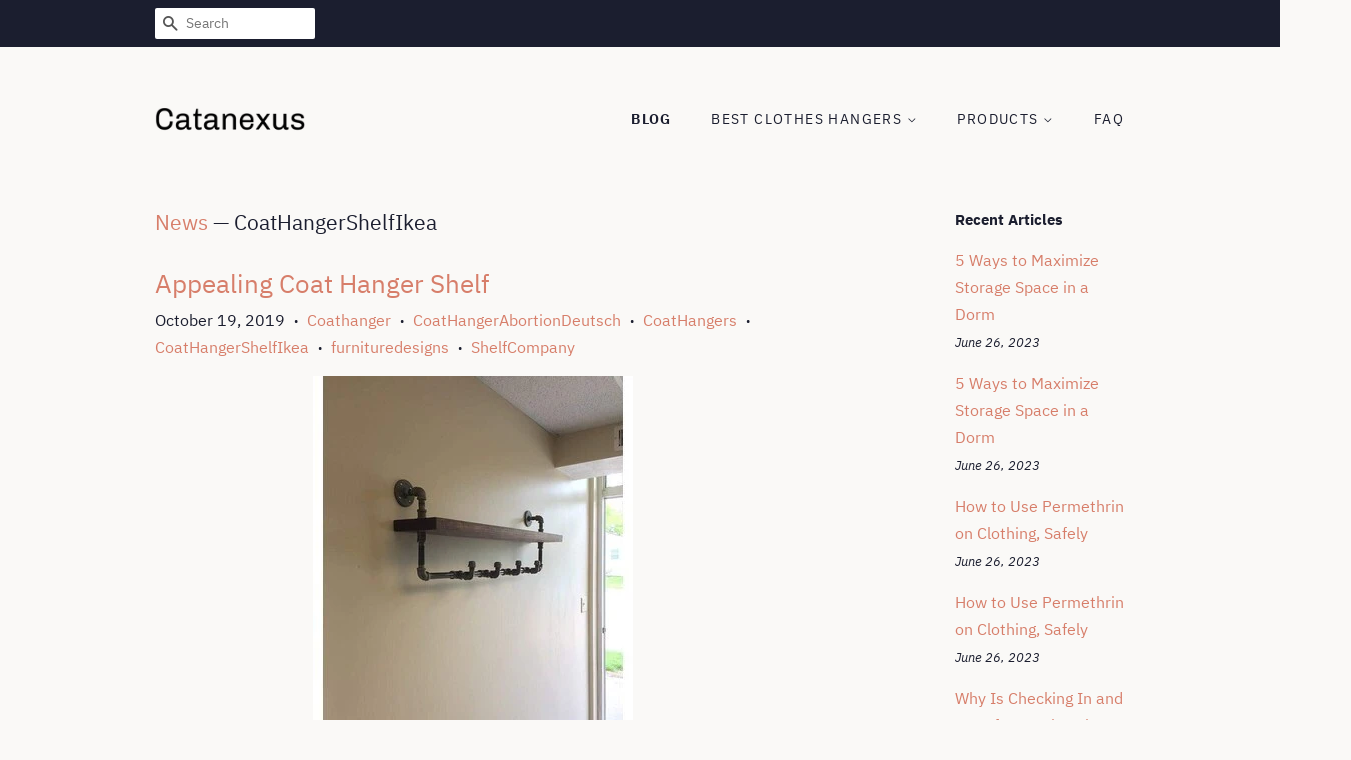

--- FILE ---
content_type: text/html; charset=utf-8
request_url: https://catanexus.com/blogs/news/tagged/coathangershelfikea
body_size: 26322
content:
<!doctype html>
<html class="no-js">
<head>
<meta name="p:domain_verify" content="e9594d594dc31cfe6a3ef7593bef229e"/>
  
  <!-- Basic page needs ================================================== -->
  <meta charset="utf-8">
  <meta http-equiv="X-UA-Compatible" content="IE=edge,chrome=1">

  

  <!-- Title and description ================================================== -->
  <title>
  News &ndash; Tagged &quot;CoatHangerShelfIkea&quot; &ndash; Catanexus
  </title>

  

  <!-- Social meta ================================================== -->
  <!-- /snippets/social-meta-tags.liquid -->




<meta property="og:site_name" content="Catanexus">
<meta property="og:url" content="https://catanexus.com/blogs/news/tagged/coathangershelfikea">
<meta property="og:title" content="News">
<meta property="og:type" content="website">
<meta property="og:description" content="Learn more about how to organize your clothes hangers">





<meta name="twitter:card" content="summary_large_image">
<meta name="twitter:title" content="News">
<meta name="twitter:description" content="Learn more about how to organize your clothes hangers">


  <!-- Helpers ================================================== -->
  <link rel="canonical" href="https://catanexus.com/blogs/news/tagged/coathangershelfikea">
  <meta name="viewport" content="width=device-width,initial-scale=1">
  <meta name="theme-color" content="#d77e6a">

  <!-- CSS ================================================== -->
  <link href="//catanexus.com/cdn/shop/t/2/assets/timber.scss.css?v=148042762390933128261656111138" rel="stylesheet" type="text/css" media="all" />
  <link href="//catanexus.com/cdn/shop/t/2/assets/theme.scss.css?v=42432036392668804851656111138" rel="stylesheet" type="text/css" media="all" />

  <script>
    window.theme = window.theme || {};

    var theme = {
      strings: {
        addToCart: "Add to Cart",
        soldOut: "Sold Out",
        unavailable: "Unavailable",
        zoomClose: "Close (Esc)",
        zoomPrev: "Previous (Left arrow key)",
        zoomNext: "Next (Right arrow key)",
        addressError: "Error looking up that address",
        addressNoResults: "No results for that address",
        addressQueryLimit: "You have exceeded the Google API usage limit. Consider upgrading to a \u003ca href=\"https:\/\/developers.google.com\/maps\/premium\/usage-limits\"\u003ePremium Plan\u003c\/a\u003e.",
        authError: "There was a problem authenticating your Google Maps API Key."
      },
      settings: {
        // Adding some settings to allow the editor to update correctly when they are changed
        enableWideLayout: false,
        typeAccentTransform: true,
        typeAccentSpacing: true,
        baseFontSize: '16px',
        headerBaseFontSize: '30px',
        accentFontSize: '14px'
      },
      variables: {
        mediaQueryMedium: 'screen and (max-width: 768px)',
        bpSmall: false
      },
      moneyFormat: "${{amount}}"
    }

    document.documentElement.className = document.documentElement.className.replace('no-js', 'supports-js');
  </script>

  <!-- Header hook for plugins ================================================== -->
  <script>window.performance && window.performance.mark && window.performance.mark('shopify.content_for_header.start');</script><meta id="shopify-digital-wallet" name="shopify-digital-wallet" content="/6615203895/digital_wallets/dialog">
<link rel="alternate" type="application/atom+xml" title="Feed" href="/blogs/news/tagged/coathangershelfikea.atom" />
<script async="async" src="/checkouts/internal/preloads.js?locale=en-US"></script>
<script id="shopify-features" type="application/json">{"accessToken":"5b7aaea52eeda87b27e0a0c269e1b6a9","betas":["rich-media-storefront-analytics"],"domain":"catanexus.com","predictiveSearch":true,"shopId":6615203895,"locale":"en"}</script>
<script>var Shopify = Shopify || {};
Shopify.shop = "catanexus.myshopify.com";
Shopify.locale = "en";
Shopify.currency = {"active":"USD","rate":"1.0"};
Shopify.country = "US";
Shopify.theme = {"name":"minimal2-customized-06mar2019-0158pm","id":34058698807,"schema_name":"Minimal","schema_version":"10.0.2","theme_store_id":null,"role":"main"};
Shopify.theme.handle = "null";
Shopify.theme.style = {"id":null,"handle":null};
Shopify.cdnHost = "catanexus.com/cdn";
Shopify.routes = Shopify.routes || {};
Shopify.routes.root = "/";</script>
<script type="module">!function(o){(o.Shopify=o.Shopify||{}).modules=!0}(window);</script>
<script>!function(o){function n(){var o=[];function n(){o.push(Array.prototype.slice.apply(arguments))}return n.q=o,n}var t=o.Shopify=o.Shopify||{};t.loadFeatures=n(),t.autoloadFeatures=n()}(window);</script>
<script id="shop-js-analytics" type="application/json">{"pageType":"blog"}</script>
<script defer="defer" async type="module" src="//catanexus.com/cdn/shopifycloud/shop-js/modules/v2/client.init-shop-cart-sync_BN7fPSNr.en.esm.js"></script>
<script defer="defer" async type="module" src="//catanexus.com/cdn/shopifycloud/shop-js/modules/v2/chunk.common_Cbph3Kss.esm.js"></script>
<script defer="defer" async type="module" src="//catanexus.com/cdn/shopifycloud/shop-js/modules/v2/chunk.modal_DKumMAJ1.esm.js"></script>
<script type="module">
  await import("//catanexus.com/cdn/shopifycloud/shop-js/modules/v2/client.init-shop-cart-sync_BN7fPSNr.en.esm.js");
await import("//catanexus.com/cdn/shopifycloud/shop-js/modules/v2/chunk.common_Cbph3Kss.esm.js");
await import("//catanexus.com/cdn/shopifycloud/shop-js/modules/v2/chunk.modal_DKumMAJ1.esm.js");

  window.Shopify.SignInWithShop?.initShopCartSync?.({"fedCMEnabled":true,"windoidEnabled":true});

</script>
<script id="__st">var __st={"a":6615203895,"offset":-18000,"reqid":"15d10224-0515-45f6-85f5-965947f96582-1769773844","pageurl":"catanexus.com\/blogs\/news\/tagged\/coathangershelfikea","s":"blogs-22454239287","u":"ce985017bf4c","p":"blog","rtyp":"blog","rid":22454239287};</script>
<script>window.ShopifyPaypalV4VisibilityTracking = true;</script>
<script id="captcha-bootstrap">!function(){'use strict';const t='contact',e='account',n='new_comment',o=[[t,t],['blogs',n],['comments',n],[t,'customer']],c=[[e,'customer_login'],[e,'guest_login'],[e,'recover_customer_password'],[e,'create_customer']],r=t=>t.map((([t,e])=>`form[action*='/${t}']:not([data-nocaptcha='true']) input[name='form_type'][value='${e}']`)).join(','),a=t=>()=>t?[...document.querySelectorAll(t)].map((t=>t.form)):[];function s(){const t=[...o],e=r(t);return a(e)}const i='password',u='form_key',d=['recaptcha-v3-token','g-recaptcha-response','h-captcha-response',i],f=()=>{try{return window.sessionStorage}catch{return}},m='__shopify_v',_=t=>t.elements[u];function p(t,e,n=!1){try{const o=window.sessionStorage,c=JSON.parse(o.getItem(e)),{data:r}=function(t){const{data:e,action:n}=t;return t[m]||n?{data:e,action:n}:{data:t,action:n}}(c);for(const[e,n]of Object.entries(r))t.elements[e]&&(t.elements[e].value=n);n&&o.removeItem(e)}catch(o){console.error('form repopulation failed',{error:o})}}const l='form_type',E='cptcha';function T(t){t.dataset[E]=!0}const w=window,h=w.document,L='Shopify',v='ce_forms',y='captcha';let A=!1;((t,e)=>{const n=(g='f06e6c50-85a8-45c8-87d0-21a2b65856fe',I='https://cdn.shopify.com/shopifycloud/storefront-forms-hcaptcha/ce_storefront_forms_captcha_hcaptcha.v1.5.2.iife.js',D={infoText:'Protected by hCaptcha',privacyText:'Privacy',termsText:'Terms'},(t,e,n)=>{const o=w[L][v],c=o.bindForm;if(c)return c(t,g,e,D).then(n);var r;o.q.push([[t,g,e,D],n]),r=I,A||(h.body.append(Object.assign(h.createElement('script'),{id:'captcha-provider',async:!0,src:r})),A=!0)});var g,I,D;w[L]=w[L]||{},w[L][v]=w[L][v]||{},w[L][v].q=[],w[L][y]=w[L][y]||{},w[L][y].protect=function(t,e){n(t,void 0,e),T(t)},Object.freeze(w[L][y]),function(t,e,n,w,h,L){const[v,y,A,g]=function(t,e,n){const i=e?o:[],u=t?c:[],d=[...i,...u],f=r(d),m=r(i),_=r(d.filter((([t,e])=>n.includes(e))));return[a(f),a(m),a(_),s()]}(w,h,L),I=t=>{const e=t.target;return e instanceof HTMLFormElement?e:e&&e.form},D=t=>v().includes(t);t.addEventListener('submit',(t=>{const e=I(t);if(!e)return;const n=D(e)&&!e.dataset.hcaptchaBound&&!e.dataset.recaptchaBound,o=_(e),c=g().includes(e)&&(!o||!o.value);(n||c)&&t.preventDefault(),c&&!n&&(function(t){try{if(!f())return;!function(t){const e=f();if(!e)return;const n=_(t);if(!n)return;const o=n.value;o&&e.removeItem(o)}(t);const e=Array.from(Array(32),(()=>Math.random().toString(36)[2])).join('');!function(t,e){_(t)||t.append(Object.assign(document.createElement('input'),{type:'hidden',name:u})),t.elements[u].value=e}(t,e),function(t,e){const n=f();if(!n)return;const o=[...t.querySelectorAll(`input[type='${i}']`)].map((({name:t})=>t)),c=[...d,...o],r={};for(const[a,s]of new FormData(t).entries())c.includes(a)||(r[a]=s);n.setItem(e,JSON.stringify({[m]:1,action:t.action,data:r}))}(t,e)}catch(e){console.error('failed to persist form',e)}}(e),e.submit())}));const S=(t,e)=>{t&&!t.dataset[E]&&(n(t,e.some((e=>e===t))),T(t))};for(const o of['focusin','change'])t.addEventListener(o,(t=>{const e=I(t);D(e)&&S(e,y())}));const B=e.get('form_key'),M=e.get(l),P=B&&M;t.addEventListener('DOMContentLoaded',(()=>{const t=y();if(P)for(const e of t)e.elements[l].value===M&&p(e,B);[...new Set([...A(),...v().filter((t=>'true'===t.dataset.shopifyCaptcha))])].forEach((e=>S(e,t)))}))}(h,new URLSearchParams(w.location.search),n,t,e,['guest_login'])})(!0,!0)}();</script>
<script integrity="sha256-4kQ18oKyAcykRKYeNunJcIwy7WH5gtpwJnB7kiuLZ1E=" data-source-attribution="shopify.loadfeatures" defer="defer" src="//catanexus.com/cdn/shopifycloud/storefront/assets/storefront/load_feature-a0a9edcb.js" crossorigin="anonymous"></script>
<script data-source-attribution="shopify.dynamic_checkout.dynamic.init">var Shopify=Shopify||{};Shopify.PaymentButton=Shopify.PaymentButton||{isStorefrontPortableWallets:!0,init:function(){window.Shopify.PaymentButton.init=function(){};var t=document.createElement("script");t.src="https://catanexus.com/cdn/shopifycloud/portable-wallets/latest/portable-wallets.en.js",t.type="module",document.head.appendChild(t)}};
</script>
<script data-source-attribution="shopify.dynamic_checkout.buyer_consent">
  function portableWalletsHideBuyerConsent(e){var t=document.getElementById("shopify-buyer-consent"),n=document.getElementById("shopify-subscription-policy-button");t&&n&&(t.classList.add("hidden"),t.setAttribute("aria-hidden","true"),n.removeEventListener("click",e))}function portableWalletsShowBuyerConsent(e){var t=document.getElementById("shopify-buyer-consent"),n=document.getElementById("shopify-subscription-policy-button");t&&n&&(t.classList.remove("hidden"),t.removeAttribute("aria-hidden"),n.addEventListener("click",e))}window.Shopify?.PaymentButton&&(window.Shopify.PaymentButton.hideBuyerConsent=portableWalletsHideBuyerConsent,window.Shopify.PaymentButton.showBuyerConsent=portableWalletsShowBuyerConsent);
</script>
<script data-source-attribution="shopify.dynamic_checkout.cart.bootstrap">document.addEventListener("DOMContentLoaded",(function(){function t(){return document.querySelector("shopify-accelerated-checkout-cart, shopify-accelerated-checkout")}if(t())Shopify.PaymentButton.init();else{new MutationObserver((function(e,n){t()&&(Shopify.PaymentButton.init(),n.disconnect())})).observe(document.body,{childList:!0,subtree:!0})}}));
</script>

<script>window.performance && window.performance.mark && window.performance.mark('shopify.content_for_header.end');</script>

  <script src="//catanexus.com/cdn/shop/t/2/assets/jquery-2.2.3.min.js?v=58211863146907186831551984485" type="text/javascript"></script>

  <script src="//catanexus.com/cdn/shop/t/2/assets/lazysizes.min.js?v=177476512571513845041551984485" async="async"></script>

  
  

<link href="https://monorail-edge.shopifysvc.com" rel="dns-prefetch">
<script>(function(){if ("sendBeacon" in navigator && "performance" in window) {try {var session_token_from_headers = performance.getEntriesByType('navigation')[0].serverTiming.find(x => x.name == '_s').description;} catch {var session_token_from_headers = undefined;}var session_cookie_matches = document.cookie.match(/_shopify_s=([^;]*)/);var session_token_from_cookie = session_cookie_matches && session_cookie_matches.length === 2 ? session_cookie_matches[1] : "";var session_token = session_token_from_headers || session_token_from_cookie || "";function handle_abandonment_event(e) {var entries = performance.getEntries().filter(function(entry) {return /monorail-edge.shopifysvc.com/.test(entry.name);});if (!window.abandonment_tracked && entries.length === 0) {window.abandonment_tracked = true;var currentMs = Date.now();var navigation_start = performance.timing.navigationStart;var payload = {shop_id: 6615203895,url: window.location.href,navigation_start,duration: currentMs - navigation_start,session_token,page_type: "blog"};window.navigator.sendBeacon("https://monorail-edge.shopifysvc.com/v1/produce", JSON.stringify({schema_id: "online_store_buyer_site_abandonment/1.1",payload: payload,metadata: {event_created_at_ms: currentMs,event_sent_at_ms: currentMs}}));}}window.addEventListener('pagehide', handle_abandonment_event);}}());</script>
<script id="web-pixels-manager-setup">(function e(e,d,r,n,o){if(void 0===o&&(o={}),!Boolean(null===(a=null===(i=window.Shopify)||void 0===i?void 0:i.analytics)||void 0===a?void 0:a.replayQueue)){var i,a;window.Shopify=window.Shopify||{};var t=window.Shopify;t.analytics=t.analytics||{};var s=t.analytics;s.replayQueue=[],s.publish=function(e,d,r){return s.replayQueue.push([e,d,r]),!0};try{self.performance.mark("wpm:start")}catch(e){}var l=function(){var e={modern:/Edge?\/(1{2}[4-9]|1[2-9]\d|[2-9]\d{2}|\d{4,})\.\d+(\.\d+|)|Firefox\/(1{2}[4-9]|1[2-9]\d|[2-9]\d{2}|\d{4,})\.\d+(\.\d+|)|Chrom(ium|e)\/(9{2}|\d{3,})\.\d+(\.\d+|)|(Maci|X1{2}).+ Version\/(15\.\d+|(1[6-9]|[2-9]\d|\d{3,})\.\d+)([,.]\d+|)( \(\w+\)|)( Mobile\/\w+|) Safari\/|Chrome.+OPR\/(9{2}|\d{3,})\.\d+\.\d+|(CPU[ +]OS|iPhone[ +]OS|CPU[ +]iPhone|CPU IPhone OS|CPU iPad OS)[ +]+(15[._]\d+|(1[6-9]|[2-9]\d|\d{3,})[._]\d+)([._]\d+|)|Android:?[ /-](13[3-9]|1[4-9]\d|[2-9]\d{2}|\d{4,})(\.\d+|)(\.\d+|)|Android.+Firefox\/(13[5-9]|1[4-9]\d|[2-9]\d{2}|\d{4,})\.\d+(\.\d+|)|Android.+Chrom(ium|e)\/(13[3-9]|1[4-9]\d|[2-9]\d{2}|\d{4,})\.\d+(\.\d+|)|SamsungBrowser\/([2-9]\d|\d{3,})\.\d+/,legacy:/Edge?\/(1[6-9]|[2-9]\d|\d{3,})\.\d+(\.\d+|)|Firefox\/(5[4-9]|[6-9]\d|\d{3,})\.\d+(\.\d+|)|Chrom(ium|e)\/(5[1-9]|[6-9]\d|\d{3,})\.\d+(\.\d+|)([\d.]+$|.*Safari\/(?![\d.]+ Edge\/[\d.]+$))|(Maci|X1{2}).+ Version\/(10\.\d+|(1[1-9]|[2-9]\d|\d{3,})\.\d+)([,.]\d+|)( \(\w+\)|)( Mobile\/\w+|) Safari\/|Chrome.+OPR\/(3[89]|[4-9]\d|\d{3,})\.\d+\.\d+|(CPU[ +]OS|iPhone[ +]OS|CPU[ +]iPhone|CPU IPhone OS|CPU iPad OS)[ +]+(10[._]\d+|(1[1-9]|[2-9]\d|\d{3,})[._]\d+)([._]\d+|)|Android:?[ /-](13[3-9]|1[4-9]\d|[2-9]\d{2}|\d{4,})(\.\d+|)(\.\d+|)|Mobile Safari.+OPR\/([89]\d|\d{3,})\.\d+\.\d+|Android.+Firefox\/(13[5-9]|1[4-9]\d|[2-9]\d{2}|\d{4,})\.\d+(\.\d+|)|Android.+Chrom(ium|e)\/(13[3-9]|1[4-9]\d|[2-9]\d{2}|\d{4,})\.\d+(\.\d+|)|Android.+(UC? ?Browser|UCWEB|U3)[ /]?(15\.([5-9]|\d{2,})|(1[6-9]|[2-9]\d|\d{3,})\.\d+)\.\d+|SamsungBrowser\/(5\.\d+|([6-9]|\d{2,})\.\d+)|Android.+MQ{2}Browser\/(14(\.(9|\d{2,})|)|(1[5-9]|[2-9]\d|\d{3,})(\.\d+|))(\.\d+|)|K[Aa][Ii]OS\/(3\.\d+|([4-9]|\d{2,})\.\d+)(\.\d+|)/},d=e.modern,r=e.legacy,n=navigator.userAgent;return n.match(d)?"modern":n.match(r)?"legacy":"unknown"}(),u="modern"===l?"modern":"legacy",c=(null!=n?n:{modern:"",legacy:""})[u],f=function(e){return[e.baseUrl,"/wpm","/b",e.hashVersion,"modern"===e.buildTarget?"m":"l",".js"].join("")}({baseUrl:d,hashVersion:r,buildTarget:u}),m=function(e){var d=e.version,r=e.bundleTarget,n=e.surface,o=e.pageUrl,i=e.monorailEndpoint;return{emit:function(e){var a=e.status,t=e.errorMsg,s=(new Date).getTime(),l=JSON.stringify({metadata:{event_sent_at_ms:s},events:[{schema_id:"web_pixels_manager_load/3.1",payload:{version:d,bundle_target:r,page_url:o,status:a,surface:n,error_msg:t},metadata:{event_created_at_ms:s}}]});if(!i)return console&&console.warn&&console.warn("[Web Pixels Manager] No Monorail endpoint provided, skipping logging."),!1;try{return self.navigator.sendBeacon.bind(self.navigator)(i,l)}catch(e){}var u=new XMLHttpRequest;try{return u.open("POST",i,!0),u.setRequestHeader("Content-Type","text/plain"),u.send(l),!0}catch(e){return console&&console.warn&&console.warn("[Web Pixels Manager] Got an unhandled error while logging to Monorail."),!1}}}}({version:r,bundleTarget:l,surface:e.surface,pageUrl:self.location.href,monorailEndpoint:e.monorailEndpoint});try{o.browserTarget=l,function(e){var d=e.src,r=e.async,n=void 0===r||r,o=e.onload,i=e.onerror,a=e.sri,t=e.scriptDataAttributes,s=void 0===t?{}:t,l=document.createElement("script"),u=document.querySelector("head"),c=document.querySelector("body");if(l.async=n,l.src=d,a&&(l.integrity=a,l.crossOrigin="anonymous"),s)for(var f in s)if(Object.prototype.hasOwnProperty.call(s,f))try{l.dataset[f]=s[f]}catch(e){}if(o&&l.addEventListener("load",o),i&&l.addEventListener("error",i),u)u.appendChild(l);else{if(!c)throw new Error("Did not find a head or body element to append the script");c.appendChild(l)}}({src:f,async:!0,onload:function(){if(!function(){var e,d;return Boolean(null===(d=null===(e=window.Shopify)||void 0===e?void 0:e.analytics)||void 0===d?void 0:d.initialized)}()){var d=window.webPixelsManager.init(e)||void 0;if(d){var r=window.Shopify.analytics;r.replayQueue.forEach((function(e){var r=e[0],n=e[1],o=e[2];d.publishCustomEvent(r,n,o)})),r.replayQueue=[],r.publish=d.publishCustomEvent,r.visitor=d.visitor,r.initialized=!0}}},onerror:function(){return m.emit({status:"failed",errorMsg:"".concat(f," has failed to load")})},sri:function(e){var d=/^sha384-[A-Za-z0-9+/=]+$/;return"string"==typeof e&&d.test(e)}(c)?c:"",scriptDataAttributes:o}),m.emit({status:"loading"})}catch(e){m.emit({status:"failed",errorMsg:(null==e?void 0:e.message)||"Unknown error"})}}})({shopId: 6615203895,storefrontBaseUrl: "https://catanexus.com",extensionsBaseUrl: "https://extensions.shopifycdn.com/cdn/shopifycloud/web-pixels-manager",monorailEndpoint: "https://monorail-edge.shopifysvc.com/unstable/produce_batch",surface: "storefront-renderer",enabledBetaFlags: ["2dca8a86"],webPixelsConfigList: [{"id":"shopify-app-pixel","configuration":"{}","eventPayloadVersion":"v1","runtimeContext":"STRICT","scriptVersion":"0450","apiClientId":"shopify-pixel","type":"APP","privacyPurposes":["ANALYTICS","MARKETING"]},{"id":"shopify-custom-pixel","eventPayloadVersion":"v1","runtimeContext":"LAX","scriptVersion":"0450","apiClientId":"shopify-pixel","type":"CUSTOM","privacyPurposes":["ANALYTICS","MARKETING"]}],isMerchantRequest: false,initData: {"shop":{"name":"Catanexus","paymentSettings":{"currencyCode":"USD"},"myshopifyDomain":"catanexus.myshopify.com","countryCode":"US","storefrontUrl":"https:\/\/catanexus.com"},"customer":null,"cart":null,"checkout":null,"productVariants":[],"purchasingCompany":null},},"https://catanexus.com/cdn","1d2a099fw23dfb22ep557258f5m7a2edbae",{"modern":"","legacy":""},{"shopId":"6615203895","storefrontBaseUrl":"https:\/\/catanexus.com","extensionBaseUrl":"https:\/\/extensions.shopifycdn.com\/cdn\/shopifycloud\/web-pixels-manager","surface":"storefront-renderer","enabledBetaFlags":"[\"2dca8a86\"]","isMerchantRequest":"false","hashVersion":"1d2a099fw23dfb22ep557258f5m7a2edbae","publish":"custom","events":"[[\"page_viewed\",{}]]"});</script><script>
  window.ShopifyAnalytics = window.ShopifyAnalytics || {};
  window.ShopifyAnalytics.meta = window.ShopifyAnalytics.meta || {};
  window.ShopifyAnalytics.meta.currency = 'USD';
  var meta = {"page":{"pageType":"blog","resourceType":"blog","resourceId":22454239287,"requestId":"15d10224-0515-45f6-85f5-965947f96582-1769773844"}};
  for (var attr in meta) {
    window.ShopifyAnalytics.meta[attr] = meta[attr];
  }
</script>
<script class="analytics">
  (function () {
    var customDocumentWrite = function(content) {
      var jquery = null;

      if (window.jQuery) {
        jquery = window.jQuery;
      } else if (window.Checkout && window.Checkout.$) {
        jquery = window.Checkout.$;
      }

      if (jquery) {
        jquery('body').append(content);
      }
    };

    var hasLoggedConversion = function(token) {
      if (token) {
        return document.cookie.indexOf('loggedConversion=' + token) !== -1;
      }
      return false;
    }

    var setCookieIfConversion = function(token) {
      if (token) {
        var twoMonthsFromNow = new Date(Date.now());
        twoMonthsFromNow.setMonth(twoMonthsFromNow.getMonth() + 2);

        document.cookie = 'loggedConversion=' + token + '; expires=' + twoMonthsFromNow;
      }
    }

    var trekkie = window.ShopifyAnalytics.lib = window.trekkie = window.trekkie || [];
    if (trekkie.integrations) {
      return;
    }
    trekkie.methods = [
      'identify',
      'page',
      'ready',
      'track',
      'trackForm',
      'trackLink'
    ];
    trekkie.factory = function(method) {
      return function() {
        var args = Array.prototype.slice.call(arguments);
        args.unshift(method);
        trekkie.push(args);
        return trekkie;
      };
    };
    for (var i = 0; i < trekkie.methods.length; i++) {
      var key = trekkie.methods[i];
      trekkie[key] = trekkie.factory(key);
    }
    trekkie.load = function(config) {
      trekkie.config = config || {};
      trekkie.config.initialDocumentCookie = document.cookie;
      var first = document.getElementsByTagName('script')[0];
      var script = document.createElement('script');
      script.type = 'text/javascript';
      script.onerror = function(e) {
        var scriptFallback = document.createElement('script');
        scriptFallback.type = 'text/javascript';
        scriptFallback.onerror = function(error) {
                var Monorail = {
      produce: function produce(monorailDomain, schemaId, payload) {
        var currentMs = new Date().getTime();
        var event = {
          schema_id: schemaId,
          payload: payload,
          metadata: {
            event_created_at_ms: currentMs,
            event_sent_at_ms: currentMs
          }
        };
        return Monorail.sendRequest("https://" + monorailDomain + "/v1/produce", JSON.stringify(event));
      },
      sendRequest: function sendRequest(endpointUrl, payload) {
        // Try the sendBeacon API
        if (window && window.navigator && typeof window.navigator.sendBeacon === 'function' && typeof window.Blob === 'function' && !Monorail.isIos12()) {
          var blobData = new window.Blob([payload], {
            type: 'text/plain'
          });

          if (window.navigator.sendBeacon(endpointUrl, blobData)) {
            return true;
          } // sendBeacon was not successful

        } // XHR beacon

        var xhr = new XMLHttpRequest();

        try {
          xhr.open('POST', endpointUrl);
          xhr.setRequestHeader('Content-Type', 'text/plain');
          xhr.send(payload);
        } catch (e) {
          console.log(e);
        }

        return false;
      },
      isIos12: function isIos12() {
        return window.navigator.userAgent.lastIndexOf('iPhone; CPU iPhone OS 12_') !== -1 || window.navigator.userAgent.lastIndexOf('iPad; CPU OS 12_') !== -1;
      }
    };
    Monorail.produce('monorail-edge.shopifysvc.com',
      'trekkie_storefront_load_errors/1.1',
      {shop_id: 6615203895,
      theme_id: 34058698807,
      app_name: "storefront",
      context_url: window.location.href,
      source_url: "//catanexus.com/cdn/s/trekkie.storefront.c59ea00e0474b293ae6629561379568a2d7c4bba.min.js"});

        };
        scriptFallback.async = true;
        scriptFallback.src = '//catanexus.com/cdn/s/trekkie.storefront.c59ea00e0474b293ae6629561379568a2d7c4bba.min.js';
        first.parentNode.insertBefore(scriptFallback, first);
      };
      script.async = true;
      script.src = '//catanexus.com/cdn/s/trekkie.storefront.c59ea00e0474b293ae6629561379568a2d7c4bba.min.js';
      first.parentNode.insertBefore(script, first);
    };
    trekkie.load(
      {"Trekkie":{"appName":"storefront","development":false,"defaultAttributes":{"shopId":6615203895,"isMerchantRequest":null,"themeId":34058698807,"themeCityHash":"5302247551636787702","contentLanguage":"en","currency":"USD","eventMetadataId":"118b3cab-09c4-4465-82b1-69fcf1cb1b16"},"isServerSideCookieWritingEnabled":true,"monorailRegion":"shop_domain","enabledBetaFlags":["65f19447","b5387b81"]},"Session Attribution":{},"S2S":{"facebookCapiEnabled":false,"source":"trekkie-storefront-renderer","apiClientId":580111}}
    );

    var loaded = false;
    trekkie.ready(function() {
      if (loaded) return;
      loaded = true;

      window.ShopifyAnalytics.lib = window.trekkie;

      var originalDocumentWrite = document.write;
      document.write = customDocumentWrite;
      try { window.ShopifyAnalytics.merchantGoogleAnalytics.call(this); } catch(error) {};
      document.write = originalDocumentWrite;

      window.ShopifyAnalytics.lib.page(null,{"pageType":"blog","resourceType":"blog","resourceId":22454239287,"requestId":"15d10224-0515-45f6-85f5-965947f96582-1769773844","shopifyEmitted":true});

      var match = window.location.pathname.match(/checkouts\/(.+)\/(thank_you|post_purchase)/)
      var token = match? match[1]: undefined;
      if (!hasLoggedConversion(token)) {
        setCookieIfConversion(token);
        
      }
    });


        var eventsListenerScript = document.createElement('script');
        eventsListenerScript.async = true;
        eventsListenerScript.src = "//catanexus.com/cdn/shopifycloud/storefront/assets/shop_events_listener-3da45d37.js";
        document.getElementsByTagName('head')[0].appendChild(eventsListenerScript);

})();</script>
<script
  defer
  src="https://catanexus.com/cdn/shopifycloud/perf-kit/shopify-perf-kit-3.1.0.min.js"
  data-application="storefront-renderer"
  data-shop-id="6615203895"
  data-render-region="gcp-us-central1"
  data-page-type="blog"
  data-theme-instance-id="34058698807"
  data-theme-name="Minimal"
  data-theme-version="10.0.2"
  data-monorail-region="shop_domain"
  data-resource-timing-sampling-rate="10"
  data-shs="true"
  data-shs-beacon="true"
  data-shs-export-with-fetch="true"
  data-shs-logs-sample-rate="1"
  data-shs-beacon-endpoint="https://catanexus.com/api/collect"
></script>
</head>

<body id="news" class="template-blog" >

  <div id="shopify-section-header" class="shopify-section"><style>
  .logo__image-wrapper {
    max-width: 150px;
  }
  /*================= If logo is above navigation ================== */
  

  /*============ If logo is on the same line as navigation ============ */
  


  
    @media screen and (min-width: 769px) {
      .site-nav {
        text-align: right!important;
      }
    }
  
</style>

<div data-section-id="header" data-section-type="header-section">
  <div class="header-bar">
    <div class="wrapper medium-down--hide">
      <div class="post-large--display-table">

        
          <div class="header-bar__left post-large--display-table-cell">

            

            

            
              <div class="header-bar__module header-bar__search">
                


  <form action="/search" method="get" class="header-bar__search-form clearfix" role="search">
    
    <button type="submit" class="btn btn--search icon-fallback-text header-bar__search-submit">
      <span class="icon icon-search" aria-hidden="true"></span>
      <span class="fallback-text">Search</span>
    </button>
    <input type="search" name="q" value="" aria-label="Search" class="header-bar__search-input" placeholder="Search">
  </form>


              </div>
            

          </div>
        

        <div class="header-bar__right post-large--display-table-cell">

          

          
            
          

        </div>
      </div>
    </div>

    <div class="wrapper post-large--hide announcement-bar--mobile">
      
    </div>

    <div class="wrapper post-large--hide">
      
        <button type="button" class="mobile-nav-trigger" id="MobileNavTrigger" aria-controls="MobileNav" aria-expanded="false">
          <span class="icon icon-hamburger" aria-hidden="true"></span>
          Menu
        </button>
      
      <a href="/cart" class="cart-page-link mobile-cart-page-link">
        <span class="icon icon-cart header-bar__cart-icon" aria-hidden="true"></span>
        Cart <span class="cart-count hidden-count">0</span>
      </a>
    </div>
    <nav role="navigation">
  <ul id="MobileNav" class="mobile-nav post-large--hide">
    
      
        <li class="mobile-nav__link">
          <a
            href="/blogs/news"
            class="mobile-nav"
            aria-current="page">
            Blog
          </a>
        </li>
      
    
      
        
        <li class="mobile-nav__link" aria-haspopup="true">
          <a
            href="/pages/best-clothes-hangers"
            class="mobile-nav__sublist-trigger"
            aria-controls="MobileNav-Parent-2"
            aria-expanded="false">
            Best Clothes Hangers
            <span class="icon-fallback-text mobile-nav__sublist-expand" aria-hidden="true">
  <span class="icon icon-plus" aria-hidden="true"></span>
  <span class="fallback-text">+</span>
</span>
<span class="icon-fallback-text mobile-nav__sublist-contract" aria-hidden="true">
  <span class="icon icon-minus" aria-hidden="true"></span>
  <span class="fallback-text">-</span>
</span>

          </a>
          <ul
            id="MobileNav-Parent-2"
            class="mobile-nav__sublist">
            
            
              
                <li class="mobile-nav__sublist-link">
                  <a
                    href="/pages/reviews-of-clothes-hangers"
                    >
                    Reviews of Clothes Hangers
                  </a>
                </li>
              
            
              
                <li class="mobile-nav__sublist-link">
                  <a
                    href="/pages/best-clothes-hangers"
                    >
                    Best Clothes Hangers
                  </a>
                </li>
              
            
          </ul>
        </li>
      
    
      
        
        <li class="mobile-nav__link" aria-haspopup="true">
          <a
            href="/collections/clothes-hangers"
            class="mobile-nav__sublist-trigger"
            aria-controls="MobileNav-Parent-3"
            aria-expanded="false">
            Products
            <span class="icon-fallback-text mobile-nav__sublist-expand" aria-hidden="true">
  <span class="icon icon-plus" aria-hidden="true"></span>
  <span class="fallback-text">+</span>
</span>
<span class="icon-fallback-text mobile-nav__sublist-contract" aria-hidden="true">
  <span class="icon icon-minus" aria-hidden="true"></span>
  <span class="fallback-text">-</span>
</span>

          </a>
          <ul
            id="MobileNav-Parent-3"
            class="mobile-nav__sublist">
            
              <li class="mobile-nav__sublist-link ">
                <a href="/collections/clothes-hangers" class="site-nav__link">All <span class="visually-hidden">Products</span></a>
              </li>
            
            
              
                <li class="mobile-nav__sublist-link">
                  <a
                    href="/collections/clothes-hangers"
                    >
                    Clothes Hangers
                  </a>
                </li>
              
            
          </ul>
        </li>
      
    
      
        <li class="mobile-nav__link">
          <a
            href="/pages/frequently-asked-questions"
            class="mobile-nav"
            >
            FAQ
          </a>
        </li>
      
    

    

    <li class="mobile-nav__link">
      
        <div class="header-bar__module header-bar__search">
          


  <form action="/search" method="get" class="header-bar__search-form clearfix" role="search">
    
    <button type="submit" class="btn btn--search icon-fallback-text header-bar__search-submit">
      <span class="icon icon-search" aria-hidden="true"></span>
      <span class="fallback-text">Search</span>
    </button>
    <input type="search" name="q" value="" aria-label="Search" class="header-bar__search-input" placeholder="Search">
  </form>


        </div>
      
    </li>
  </ul>
</nav>

  </div>

  <header class="site-header" role="banner">
    <div class="wrapper">

      
        <div class="grid--full post-large--display-table">
          <div class="grid__item post-large--one-third post-large--display-table-cell">
            
              <div class="h1 site-header__logo" itemscope itemtype="http://schema.org/Organization">
            
              
                <noscript>
                  
                  <div class="logo__image-wrapper">
                    <img src="//catanexus.com/cdn/shop/files/Catanexus_IBM_Plex_Sans_150x.png?v=1613634273" alt="Catanexus" />
                  </div>
                </noscript>
                <div class="logo__image-wrapper supports-js">
                  <a href="/" itemprop="url" style="padding-top:30.859375%;">
                    
                    <img class="logo__image lazyload"
                         src="//catanexus.com/cdn/shop/files/Catanexus_IBM_Plex_Sans_300x300.png?v=1613634273"
                         data-src="//catanexus.com/cdn/shop/files/Catanexus_IBM_Plex_Sans_{width}x.png?v=1613634273"
                         data-widths="[120, 180, 360, 540, 720, 900, 1080, 1296, 1512, 1728, 1944, 2048]"
                         data-aspectratio="3.240506329113924"
                         data-sizes="auto"
                         alt="Catanexus"
                         itemprop="logo">
                  </a>
                </div>
              
            
              </div>
            
          </div>
          <div class="grid__item post-large--two-thirds post-large--display-table-cell medium-down--hide">
            
<nav>
  <ul class="site-nav" id="AccessibleNav">
    
      
        <li class="site-nav--active">
          <a
            href="/blogs/news"
            class="site-nav__link"
            data-meganav-type="child"
            aria-current="page">
              Blog
          </a>
        </li>
      
    
      
      
        <li 
          class="site-nav--has-dropdown "
          aria-haspopup="true">
          <a
            href="/pages/best-clothes-hangers"
            class="site-nav__link"
            data-meganav-type="parent"
            aria-controls="MenuParent-2"
            aria-expanded="false"
            >
              Best Clothes Hangers
              <span class="icon icon-arrow-down" aria-hidden="true"></span>
          </a>
          <ul
            id="MenuParent-2"
            class="site-nav__dropdown "
            data-meganav-dropdown>
            
              
                <li>
                  <a
                    href="/pages/reviews-of-clothes-hangers"
                    class="site-nav__link"
                    data-meganav-type="child"
                    
                    tabindex="-1">
                      Reviews of Clothes Hangers
                  </a>
                </li>
              
            
              
                <li>
                  <a
                    href="/pages/best-clothes-hangers"
                    class="site-nav__link"
                    data-meganav-type="child"
                    
                    tabindex="-1">
                      Best Clothes Hangers
                  </a>
                </li>
              
            
          </ul>
        </li>
      
    
      
      
        <li 
          class="site-nav--has-dropdown "
          aria-haspopup="true">
          <a
            href="/collections/clothes-hangers"
            class="site-nav__link"
            data-meganav-type="parent"
            aria-controls="MenuParent-3"
            aria-expanded="false"
            >
              Products
              <span class="icon icon-arrow-down" aria-hidden="true"></span>
          </a>
          <ul
            id="MenuParent-3"
            class="site-nav__dropdown "
            data-meganav-dropdown>
            
              
                <li>
                  <a
                    href="/collections/clothes-hangers"
                    class="site-nav__link"
                    data-meganav-type="child"
                    
                    tabindex="-1">
                      Clothes Hangers
                  </a>
                </li>
              
            
          </ul>
        </li>
      
    
      
        <li>
          <a
            href="/pages/frequently-asked-questions"
            class="site-nav__link"
            data-meganav-type="child"
            >
              FAQ
          </a>
        </li>
      
    
  </ul>
</nav>

          </div>
        </div>
      

    </div>
  </header>
</div>



</div>

  <main class="wrapper main-content" role="main">
    <div class="grid">
        <div class="grid__item">
          

<div id="shopify-section-blog-template" class="shopify-section">

<div class="grid">

  <div class="grid__item post-large--four-fifths">

    <div class="grid">
      <div class="grid__item post-large--ten-twelfths">

        
        <header class="section-header">
          <h1 class="section-header__title h3">
            
              <a href="/blogs/news" title="">News</a> &mdash; CoatHangerShelfIkea
            
          </h1>
        </header>

        

          <h2><a href="/blogs/news/appealing-coat-hanger-shelf">Appealing Coat Hanger Shelf</a></h2>
          <p class="blog-date">
            <time datetime="2019-10-19">October 19, 2019</time>
            
            
              <span class="meta-sep">&#8226;</span>
              
                <a href="/blogs/news/tagged/coathanger">Coathanger</a> <span class="meta-sep">&#8226;</span> 
              
                <a href="/blogs/news/tagged/coathangerabortiondeutsch">CoatHangerAbortionDeutsch</a> <span class="meta-sep">&#8226;</span> 
              
                <a href="/blogs/news/tagged/coathangers">CoatHangers</a> <span class="meta-sep">&#8226;</span> 
              
                <a href="/blogs/news/tagged/coathangershelfikea">CoatHangerShelfIkea</a> <span class="meta-sep">&#8226;</span> 
              
                <a href="/blogs/news/tagged/furnituredesigns">furnituredesigns</a> <span class="meta-sep">&#8226;</span> 
              
                <a href="/blogs/news/tagged/shelfcompany">ShelfCompany</a>
              
            
          </p>

          
          <div class="rte">
            
              
              
<style>
  

  #ArticleImage-blog-template--31894241335 {
    max-width: 320px;
    max-height: 400px;
  }
  #ArticleImageWrapper-blog-template--31894241335 {
    max-width: 320px;
  }
</style>

              <p>
                <div id="ArticleImageWrapper-blog-template--31894241335" class="article__image-wrapper supports-js">
                  <div style="padding-top:125.0%;">
                    <img id="ArticleImage-blog-template--31894241335"
                         class="article__image lazyload"
                         src="//catanexus.com/cdn/shop/articles/4830_386470562_300x300.jpg?v=1571523187"
                         data-src="//catanexus.com/cdn/shop/articles/4830_386470562_{width}x.jpg?v=1571523187"
                         data-widths="[90, 120, 150, 180, 360, 480, 600, 750, 940, 1080, 1296]"
                         data-aspectratio="0.8"
                         data-sizes="auto"
                         alt="Appealing Coat Hanger Shelf">
                  </div>
                </div>
              </p>

              <noscript>
                <p><a href="/blogs/news/appealing-coat-hanger-shelf" title=""><img src="//catanexus.com/cdn/shop/articles/4830_386470562_1024x1024.jpg?v=1571523187" alt="Appealing Coat Hanger Shelf" class="article__image" /></a></p>
              </noscript>
            
            
              <p>There is something about this beautiful Wall Mounted Coat Rack that exudes a timeless, luxurious elegance – not only practical but a beautifully designed . A contemporary take on the farmhouse-chic aesthetic, this wall-mounted coat rack brings a curated touch to any mudroom or foyer. Crafted of metal wire in a . A contemporary take on the farmhouse-chic aesthetic, this wall-mounted coat rack brings a curated touch to any mudroom or foyer. Crafted of metal wire in a . ZOBER Premium Wooden Coat Rack Free Standing, with 6 Hooks . Jacket and Sweater Hanging Stand – Easy Assembly – Elegant Design for Home...</p>
            
          </div>

          <p><a href="/blogs/news/appealing-coat-hanger-shelf">Read more &rarr;</a></p>

          

        

        
      </div>
    </div>
  </div>

  <aside class="sidebar grid__item post-large--one-fifth">
    <h3 class="h4">Recent Articles</h3>

  <p>
    <a href="/blogs/news/5-ways-to-maximize-storage-space-in-a-dorm-1">5 Ways to Maximize Storage Space in a Dorm</a>
    <br>
    <time pubdate datetime="2023-06-26">
      <em class="text-light">June 26, 2023</em>
    </time>
  </p>

  <p>
    <a href="/blogs/news/5-ways-to-maximize-storage-space-in-a-dorm">5 Ways to Maximize Storage Space in a Dorm</a>
    <br>
    <time pubdate datetime="2023-06-26">
      <em class="text-light">June 26, 2023</em>
    </time>
  </p>

  <p>
    <a href="/blogs/news/how-to-use-permethrin-on-clothing-safely-2">How to Use Permethrin on Clothing, Safely</a>
    <br>
    <time pubdate datetime="2023-06-26">
      <em class="text-light">June 26, 2023</em>
    </time>
  </p>

  <p>
    <a href="/blogs/news/how-to-use-permethrin-on-clothing-safely-1">How to Use Permethrin on Clothing, Safely</a>
    <br>
    <time pubdate datetime="2023-06-26">
      <em class="text-light">June 26, 2023</em>
    </time>
  </p>

  <p>
    <a href="/blogs/news/why-is-checking-in-and-out-of-a-hotel-such-a-pain-in-the-lobby-1">Why Is Checking In and Out of a Hotel Such a Pain in the Lobby?</a>
    <br>
    <time pubdate datetime="2023-06-20">
      <em class="text-light">June 20, 2023</em>
    </time>
  </p>



  <h3 class="h4">Categories</h3>
  <ul>
    
      
      <li><a href="/blogs/news/tagged/04" title="Show articles tagged 04">04</a></li>
      
    
      
      <li><a href="/blogs/news/tagged/1" title="Show articles tagged 1">1</a></li>
      
    
      
      <li><a href="/blogs/news/tagged/10" title="Show articles tagged 10">10</a></li>
      
    
      
      <li><a href="/blogs/news/tagged/10ftladder" title="Show articles tagged 10FtLadder">10FtLadder</a></li>
      
    
      
      <li><a href="/blogs/news/tagged/10ftladderamazon" title="Show articles tagged 10FtLadderAmazon">10FtLadderAmazon</a></li>
      
    
      
      <li><a href="/blogs/news/tagged/10ftladderstand" title="Show articles tagged 10FtLadderStand">10FtLadderStand</a></li>
      
    
      
      <li><a href="/blogs/news/tagged/10worked" title="Show articles tagged 10Worked">10Worked</a></li>
      
    
      
      <li><a href="/blogs/news/tagged/11" title="Show articles tagged 11">11</a></li>
      
    
      
      <li><a href="/blogs/news/tagged/1108" title="Show articles tagged 1108">1108</a></li>
      
    
      
      <li><a href="/blogs/news/tagged/116" title="Show articles tagged 116">116</a></li>
      
    
      
      <li><a href="/blogs/news/tagged/11i" title="Show articles tagged 11I">11I</a></li>
      
    
      
      <li><a href="/blogs/news/tagged/12" title="Show articles tagged 12">12</a></li>
      
    
      
      <li><a href="/blogs/news/tagged/12former" title="Show articles tagged 12Former">12Former</a></li>
      
    
      
      <li><a href="/blogs/news/tagged/13" title="Show articles tagged 13">13</a></li>
      
    
      
      <li><a href="/blogs/news/tagged/13i" title="Show articles tagged 13I">13I</a></li>
      
    
      
      <li><a href="/blogs/news/tagged/14" title="Show articles tagged 14">14</a></li>
      
    
      
      <li><a href="/blogs/news/tagged/14i" title="Show articles tagged 14I">14I</a></li>
      
    
      
      <li><a href="/blogs/news/tagged/15" title="Show articles tagged 15">15</a></li>
      
    
      
      <li><a href="/blogs/news/tagged/15i" title="Show articles tagged 15I">15I</a></li>
      
    
      
      <li><a href="/blogs/news/tagged/16" title="Show articles tagged 16">16</a></li>
      
    
      
      <li><a href="/blogs/news/tagged/161" title="Show articles tagged 161">161</a></li>
      
    
      
      <li><a href="/blogs/news/tagged/16this" title="Show articles tagged 16This">16This</a></li>
      
    
      
      <li><a href="/blogs/news/tagged/17" title="Show articles tagged 17">17</a></li>
      
    
      
      <li><a href="/blogs/news/tagged/177" title="Show articles tagged 177">177</a></li>
      
    
      
      <li><a href="/blogs/news/tagged/17we" title="Show articles tagged 17We">17We</a></li>
      
    
      
      <li><a href="/blogs/news/tagged/18" title="Show articles tagged 18">18</a></li>
      
    
      
      <li><a href="/blogs/news/tagged/1877" title="Show articles tagged 1877">1877</a></li>
      
    
      
      <li><a href="/blogs/news/tagged/18wedding" title="Show articles tagged 18Wedding">18Wedding</a></li>
      
    
      
      <li><a href="/blogs/news/tagged/19" title="Show articles tagged 19">19</a></li>
      
    
      
      <li><a href="/blogs/news/tagged/19just" title="Show articles tagged 19Just">19Just</a></li>
      
    
      
      <li><a href="/blogs/news/tagged/1what" title="Show articles tagged 1What">1What</a></li>
      
    
      
      <li><a href="/blogs/news/tagged/2" title="Show articles tagged 2">2</a></li>
      
    
      
      <li><a href="/blogs/news/tagged/20" title="Show articles tagged 20">20</a></li>
      
    
      
      <li><a href="/blogs/news/tagged/20alot" title="Show articles tagged 20Alot">20Alot</a></li>
      
    
      
      <li><a href="/blogs/news/tagged/21" title="Show articles tagged 21">21</a></li>
      
    
      
      <li><a href="/blogs/news/tagged/21valet" title="Show articles tagged 21Valet">21Valet</a></li>
      
    
      
      <li><a href="/blogs/news/tagged/22" title="Show articles tagged 22">22</a></li>
      
    
      
      <li><a href="/blogs/news/tagged/22011" title="Show articles tagged 22011">22011</a></li>
      
    
      
      <li><a href="/blogs/news/tagged/22011verte" title="Show articles tagged 22011Verte">22011Verte</a></li>
      
    
      
      <li><a href="/blogs/news/tagged/22i" title="Show articles tagged 22I">22I</a></li>
      
    
      
      <li><a href="/blogs/news/tagged/23" title="Show articles tagged 23">23</a></li>
      
    
      
      <li><a href="/blogs/news/tagged/23how" title="Show articles tagged 23How">23How</a></li>
      
    
      
      <li><a href="/blogs/news/tagged/24" title="Show articles tagged 24">24</a></li>
      
    
      
      <li><a href="/blogs/news/tagged/24i" title="Show articles tagged 24I">24I</a></li>
      
    
      
      <li><a href="/blogs/news/tagged/25" title="Show articles tagged 25">25</a></li>
      
    
      
      <li><a href="/blogs/news/tagged/253" title="Show articles tagged 253">253</a></li>
      
    
      
      <li><a href="/blogs/news/tagged/25hotel" title="Show articles tagged 25Hotel">25Hotel</a></li>
      
    
      
      <li><a href="/blogs/news/tagged/26" title="Show articles tagged 26">26</a></li>
      
    
      
      <li><a href="/blogs/news/tagged/26honestly" title="Show articles tagged 26Honestly">26Honestly</a></li>
      
    
      
      <li><a href="/blogs/news/tagged/27" title="Show articles tagged 27">27</a></li>
      
    
      
      <li><a href="/blogs/news/tagged/27616" title="Show articles tagged 27616">27616</a></li>
      
    
      
      <li><a href="/blogs/news/tagged/27regular" title="Show articles tagged 27Regular">27Regular</a></li>
      
    
      
      <li><a href="/blogs/news/tagged/28" title="Show articles tagged 28">28</a></li>
      
    
      
      <li><a href="/blogs/news/tagged/28former" title="Show articles tagged 28Former">28Former</a></li>
      
    
      
      <li><a href="/blogs/news/tagged/29" title="Show articles tagged 29">29</a></li>
      
    
      
      <li><a href="/blogs/news/tagged/29194" title="Show articles tagged 29194">29194</a></li>
      
    
      
      <li><a href="/blogs/news/tagged/29used" title="Show articles tagged 29Used">29Used</a></li>
      
    
      
      <li><a href="/blogs/news/tagged/2ndhouse" title="Show articles tagged 2ndHouse">2ndHouse</a></li>
      
    
      
      <li><a href="/blogs/news/tagged/2worked" title="Show articles tagged 2Worked">2Worked</a></li>
      
    
      
      <li><a href="/blogs/news/tagged/3" title="Show articles tagged 3">3</a></li>
      
    
      
      <li><a href="/blogs/news/tagged/30" title="Show articles tagged 30">30</a></li>
      
    
      
      <li><a href="/blogs/news/tagged/30489" title="Show articles tagged 30489">30489</a></li>
      
    
      
      <li><a href="/blogs/news/tagged/30489symwell" title="Show articles tagged 30489SymWell">30489SymWell</a></li>
      
    
      
      <li><a href="/blogs/news/tagged/30hotel" title="Show articles tagged 30Hotel">30Hotel</a></li>
      
    
      
      <li><a href="/blogs/news/tagged/311" title="Show articles tagged 311">311</a></li>
      
    
      
      <li><a href="/blogs/news/tagged/31169" title="Show articles tagged 31169">31169</a></li>
      
    
      
      <li><a href="/blogs/news/tagged/3best" title="Show articles tagged 3best">3best</a></li>
      
    
      
      <li><a href="/blogs/news/tagged/3d" title="Show articles tagged 3D">3D</a></li>
      
    
      
      <li><a href="/blogs/news/tagged/3dprinting" title="Show articles tagged 3dPrinting">3dPrinting</a></li>
      
    
      
      <li><a href="/blogs/news/tagged/3t" title="Show articles tagged 3T">3T</a></li>
      
    
      
      <li><a href="/blogs/news/tagged/4" title="Show articles tagged 4">4</a></li>
      
    
      
      <li><a href="/blogs/news/tagged/43" title="Show articles tagged 43">43</a></li>
      
    
      
      <li><a href="/blogs/news/tagged/4guests" title="Show articles tagged 4Guests">4Guests</a></li>
      
    
      
      <li><a href="/blogs/news/tagged/5" title="Show articles tagged 5">5</a></li>
      
    
      
      <li><a href="/blogs/news/tagged/5005" title="Show articles tagged 5005">5005</a></li>
      
    
      
      <li><a href="/blogs/news/tagged/505" title="Show articles tagged 505">505</a></li>
      
    
      
      <li><a href="/blogs/news/tagged/526" title="Show articles tagged 526">526</a></li>
      
    
      
      <li><a href="/blogs/news/tagged/59" title="Show articles tagged 59">59</a></li>
      
    
      
      <li><a href="/blogs/news/tagged/5sex" title="Show articles tagged 5Sex">5Sex</a></li>
      
    
      
      <li><a href="/blogs/news/tagged/6" title="Show articles tagged 6">6</a></li>
      
    
      
      <li><a href="/blogs/news/tagged/63101" title="Show articles tagged 63101">63101</a></li>
      
    
      
      <li><a href="/blogs/news/tagged/671" title="Show articles tagged 671">671</a></li>
      
    
      
      <li><a href="/blogs/news/tagged/6any" title="Show articles tagged 6Any">6Any</a></li>
      
    
      
      <li><a href="/blogs/news/tagged/7" title="Show articles tagged 7">7</a></li>
      
    
      
      <li><a href="/blogs/news/tagged/700" title="Show articles tagged 700">700</a></li>
      
    
      
      <li><a href="/blogs/news/tagged/726" title="Show articles tagged 726">726</a></li>
      
    
      
      <li><a href="/blogs/news/tagged/748" title="Show articles tagged 748">748</a></li>
      
    
      
      <li><a href="/blogs/news/tagged/7i" title="Show articles tagged 7I">7I</a></li>
      
    
      
      <li><a href="/blogs/news/tagged/8" title="Show articles tagged 8">8</a></li>
      
    
      
      <li><a href="/blogs/news/tagged/836" title="Show articles tagged 836">836</a></li>
      
    
      
      <li><a href="/blogs/news/tagged/8as" title="Show articles tagged 8As">8As</a></li>
      
    
      
      <li><a href="/blogs/news/tagged/9" title="Show articles tagged 9">9</a></li>
      
    
      
      <li><a href="/blogs/news/tagged/94933" title="Show articles tagged 94933">94933</a></li>
      
    
      
      <li><a href="/blogs/news/tagged/973" title="Show articles tagged 973">973</a></li>
      
    
      
      <li><a href="/blogs/news/tagged/9989" title="Show articles tagged 9989">9989</a></li>
      
    
      
      <li><a href="/blogs/news/tagged/9989customer" title="Show articles tagged 9989customer">9989customer</a></li>
      
    
      
      <li><a href="/blogs/news/tagged/9was" title="Show articles tagged 9Was">9Was</a></li>
      
    
      
      <li><a href="/blogs/news/tagged/aarainbow" title="Show articles tagged AARAINBOW">AARAINBOW</a></li>
      
    
      
      <li><a href="/blogs/news/tagged/aboutme" title="Show articles tagged AboutMe">AboutMe</a></li>
      
    
      
      <li><a href="/blogs/news/tagged/accessories" title="Show articles tagged Accessories">Accessories</a></li>
      
    
      
      <li><a href="/blogs/news/tagged/ad" title="Show articles tagged ad">ad</a></li>
      
    
      
      <li><a href="/blogs/news/tagged/ad10pcs" title="Show articles tagged ad10pcs">ad10pcs</a></li>
      
    
      
      <li><a href="/blogs/news/tagged/ad36" title="Show articles tagged ad36">ad36</a></li>
      
    
      
      <li><a href="/blogs/news/tagged/adanimineclimateactivists" title="Show articles tagged AdaniMineClimateActivists">AdaniMineClimateActivists</a></li>
      
    
      
      <li><a href="/blogs/news/tagged/adaotuno" title="Show articles tagged adAotuno">adAotuno</a></li>
      
    
      
      <li><a href="/blogs/news/tagged/adassica" title="Show articles tagged adASSICA">adASSICA</a></li>
      
    
      
      <li><a href="/blogs/news/tagged/adbegost" title="Show articles tagged adBegost">adBegost</a></li>
      
    
      
      <li><a href="/blogs/news/tagged/addandadhd" title="Show articles tagged ADDAndADHD">ADDAndADHD</a></li>
      
    
      
      <li><a href="/blogs/news/tagged/adfoldable" title="Show articles tagged adFoldable">adFoldable</a></li>
      
    
      
      <li><a href="/blogs/news/tagged/adhangerworld" title="Show articles tagged adHangerworld">adHangerworld</a></li>
      
    
      
      <li><a href="/blogs/news/tagged/adheavy" title="Show articles tagged adHeavy">adHeavy</a></li>
      
    
      
      <li><a href="/blogs/news/tagged/adhoney" title="Show articles tagged adHoney">adHoney</a></li>
      
    
      
      <li><a href="/blogs/news/tagged/adhousehold" title="Show articles tagged adHousehold">adHousehold</a></li>
      
    
      
      <li><a href="/blogs/news/tagged/adj" title="Show articles tagged adJ">adJ</a></li>
      
    
      
      <li><a href="/blogs/news/tagged/adkenley" title="Show articles tagged adKenley">adKenley</a></li>
      
    
      
      <li><a href="/blogs/news/tagged/adkoobay" title="Show articles tagged adKoobay">adKoobay</a></li>
      
    
      
      <li><a href="/blogs/news/tagged/adlocker" title="Show articles tagged adLocker">adLocker</a></li>
      
    
      
      <li><a href="/blogs/news/tagged/adlockerworks" title="Show articles tagged adLockerWorks">adLockerWorks</a></li>
      
    
      
      <li><a href="/blogs/news/tagged/admaidmax" title="Show articles tagged adMaidMAX">adMaidMAX</a></li>
      
    
      
      <li><a href="/blogs/news/tagged/admdesign" title="Show articles tagged admDesign">admDesign</a></li>
      
    
      
      <li><a href="/blogs/news/tagged/adpag" title="Show articles tagged adPAG">adPAG</a></li>
      
    
      
      <li><a href="/blogs/news/tagged/adprepac" title="Show articles tagged adPrepac">adPrepac</a></li>
      
    
      
      <li><a href="/blogs/news/tagged/adsize" title="Show articles tagged adSize">adSize</a></li>
      
    
      
      <li><a href="/blogs/news/tagged/adstoragemaniac" title="Show articles tagged adStorageManiac">adStorageManiac</a></li>
      
    
      
      <li><a href="/blogs/news/tagged/adstorageworks" title="Show articles tagged adStorageWorks">adStorageWorks</a></li>
      
    
      
      <li><a href="/blogs/news/tagged/adterya" title="Show articles tagged adTerya">adTerya</a></li>
      
    
      
      <li><a href="/blogs/news/tagged/adulting101" title="Show articles tagged Adulting101">Adulting101</a></li>
      
    
      
      <li><a href="/blogs/news/tagged/adultra" title="Show articles tagged adUltra">adUltra</a></li>
      
    
      
      <li><a href="/blogs/news/tagged/advice" title="Show articles tagged Advice">Advice</a></li>
      
    
      
      <li><a href="/blogs/news/tagged/adwhitmor" title="Show articles tagged adWhitmor">adWhitmor</a></li>
      
    
      
      <li><a href="/blogs/news/tagged/adzober" title="Show articles tagged adZober">adZober</a></li>
      
    
      
      <li><a href="/blogs/news/tagged/ahdecor" title="Show articles tagged AHDECOR">AHDECOR</a></li>
      
    
      
      <li><a href="/blogs/news/tagged/all" title="Show articles tagged All">All</a></li>
      
    
      
      <li><a href="/blogs/news/tagged/allarticles" title="Show articles tagged AllArticles">AllArticles</a></li>
      
    
      
      <li><a href="/blogs/news/tagged/allpodcasts" title="Show articles tagged AllPodcasts">AllPodcasts</a></li>
      
    
      
      <li><a href="/blogs/news/tagged/allpostsoncollege" title="Show articles tagged AllPostsOnCollege">AllPostsOnCollege</a></li>
      
    
      
      <li><a href="/blogs/news/tagged/allvideos" title="Show articles tagged AllVideos">AllVideos</a></li>
      
    
      
      <li><a href="/blogs/news/tagged/amazon" title="Show articles tagged Amazon">Amazon</a></li>
      
    
      
      <li><a href="/blogs/news/tagged/amazondeals" title="Show articles tagged AmazonDeals">AmazonDeals</a></li>
      
    
      
      <li><a href="/blogs/news/tagged/ambird" title="Show articles tagged AMBIRD">AMBIRD</a></li>
      
    
      
      <li><a href="/blogs/news/tagged/android" title="Show articles tagged android">android</a></li>
      
    
      
      <li><a href="/blogs/news/tagged/annaklin" title="Show articles tagged Annaklin">Annaklin</a></li>
      
    
      
      <li><a href="/blogs/news/tagged/annoyingthingsguestsdo" title="Show articles tagged AnnoyingThingsGuestsDo">AnnoyingThingsGuestsDo</a></li>
      
    
      
      <li><a href="/blogs/news/tagged/anorganizedlifestyle" title="Show articles tagged AnOrganizedLifestyle">AnOrganizedLifestyle</a></li>
      
    
      
      <li><a href="/blogs/news/tagged/antique" title="Show articles tagged antique">antique</a></li>
      
    
      
      <li><a href="/blogs/news/tagged/antiqueshelfbrackets" title="Show articles tagged AntiqueShelfBrackets">AntiqueShelfBrackets</a></li>
      
    
      
      <li><a href="/blogs/news/tagged/antiqueshelfbracketsebay" title="Show articles tagged AntiqueShelfBracketsEbay">AntiqueShelfBracketsEbay</a></li>
      
    
      
      <li><a href="/blogs/news/tagged/antiqueshelfbracketsforsale" title="Show articles tagged AntiqueShelfBracketsForSale">AntiqueShelfBracketsForSale</a></li>
      
    
      
      <li><a href="/blogs/news/tagged/antiquewoodencratesprice" title="Show articles tagged AntiqueWoodenCratesPrice">AntiqueWoodenCratesPrice</a></li>
      
    
      
      <li><a href="/blogs/news/tagged/apartment" title="Show articles tagged Apartment">Apartment</a></li>
      
    
      
      <li><a href="/blogs/news/tagged/apartmentliving" title="Show articles tagged ApartmentLiving">ApartmentLiving</a></li>
      
    
      
      <li><a href="/blogs/news/tagged/apk" title="Show articles tagged apk">apk</a></li>
      
    
      
      <li><a href="/blogs/news/tagged/aquaforno" title="Show articles tagged Aquaforno">Aquaforno</a></li>
      
    
      
      <li><a href="/blogs/news/tagged/archi" title="Show articles tagged Archi">Archi</a></li>
      
    
      
      <li><a href="/blogs/news/tagged/architecture" title="Show articles tagged Architecture">Architecture</a></li>
      
    
      
      <li><a href="/blogs/news/tagged/art" title="Show articles tagged Art">Art</a></li>
      
    
      
      <li><a href="/blogs/news/tagged/assassination" title="Show articles tagged Assassination">Assassination</a></li>
      
    
      
      <li><a href="/blogs/news/tagged/asseenon" title="Show articles tagged AsSeenOn">AsSeenOn</a></li>
      
    
      
      <li><a href="/blogs/news/tagged/attractbuyers" title="Show articles tagged AttractBuyers">AttractBuyers</a></li>
      
    
      
      <li><a href="/blogs/news/tagged/baby" title="Show articles tagged Baby">Baby</a></li>
      
    
      
      <li><a href="/blogs/news/tagged/babybornsurprise" title="Show articles tagged BabyBornSurprise">BabyBornSurprise</a></li>
      
    
      
      <li><a href="/blogs/news/tagged/babyclothesorganizerikea" title="Show articles tagged BabyClothesOrganizerIkea">BabyClothesOrganizerIkea</a></li>
      
    
      
      <li><a href="/blogs/news/tagged/babyclothessale" title="Show articles tagged BabyClothesSale">BabyClothesSale</a></li>
      
    
      
      <li><a href="/blogs/news/tagged/babyclothesuk" title="Show articles tagged BabyClothesUk">BabyClothesUk</a></li>
      
    
      
      <li><a href="/blogs/news/tagged/babyclothesusa" title="Show articles tagged BabyClothesUsa">BabyClothesUsa</a></li>
      
    
      
      <li><a href="/blogs/news/tagged/babyshark" title="Show articles tagged BabyShark">BabyShark</a></li>
      
    
      
      <li><a href="/blogs/news/tagged/backtoschool" title="Show articles tagged BackToSchool">BackToSchool</a></li>
      
    
      
      <li><a href="/blogs/news/tagged/backtoschooldealsandsales2019" title="Show articles tagged BackToSchoolDealsAndSales2019">BackToSchoolDealsAndSales2019</a></li>
      
    
      
      <li><a href="/blogs/news/tagged/backtoschoolhomeorganization" title="Show articles tagged BackToSchoolHomeOrganization">BackToSchoolHomeOrganization</a></li>
      
    
      
      <li><a href="/blogs/news/tagged/bags" title="Show articles tagged bags">bags</a></li>
      
    
      
      <li><a href="/blogs/news/tagged/balloondecor" title="Show articles tagged balloondecor">balloondecor</a></li>
      
    
      
      <li><a href="/blogs/news/tagged/baseballhatstoragecontainers" title="Show articles tagged BaseballHatStorageContainers">BaseballHatStorageContainers</a></li>
      
    
      
      <li><a href="/blogs/news/tagged/baseballhatstoragediy" title="Show articles tagged BaseballHatStorageDiy">BaseballHatStorageDiy</a></li>
      
    
      
      <li><a href="/blogs/news/tagged/bathroom" title="Show articles tagged Bathroom">Bathroom</a></li>
      
    
      
      <li><a href="/blogs/news/tagged/bathroomcabinetorganizerideas" title="Show articles tagged BathroomCabinetOrganizerIdeas">BathroomCabinetOrganizerIdeas</a></li>
      
    
      
      <li><a href="/blogs/news/tagged/bathroomcabinetorganizerslowes" title="Show articles tagged BathroomCabinetOrganizersLowes">BathroomCabinetOrganizersLowes</a></li>
      
    
      
      <li><a href="/blogs/news/tagged/bathroomcabinets" title="Show articles tagged BathroomCabinets">BathroomCabinets</a></li>
      
    
      
      <li><a href="/blogs/news/tagged/bathroomideas" title="Show articles tagged BathroomIdeas">BathroomIdeas</a></li>
      
    
      
      <li><a href="/blogs/news/tagged/bathroomstorage" title="Show articles tagged BathroomStorage">BathroomStorage</a></li>
      
    
      
      <li><a href="/blogs/news/tagged/beautifulhome" title="Show articles tagged beautifulhome">beautifulhome</a></li>
      
    
      
      <li><a href="/blogs/news/tagged/beauty" title="Show articles tagged Beauty">Beauty</a></li>
      
    
      
      <li><a href="/blogs/news/tagged/bedroom" title="Show articles tagged bedroom">bedroom</a></li>
      
    
      
      <li><a href="/blogs/news/tagged/bedroomclosetorganization" title="Show articles tagged BedroomClosetOrganization">BedroomClosetOrganization</a></li>
      
    
      
      <li><a href="/blogs/news/tagged/bedroomdesign" title="Show articles tagged bedroomdesign">bedroomdesign</a></li>
      
    
      
      <li><a href="/blogs/news/tagged/bedroomideas" title="Show articles tagged BedroomIdeas">BedroomIdeas</a></li>
      
    
      
      <li><a href="/blogs/news/tagged/bedroomorganization" title="Show articles tagged BedroomOrganization">BedroomOrganization</a></li>
      
    
      
      <li><a href="/blogs/news/tagged/bedrooms" title="Show articles tagged Bedrooms">Bedrooms</a></li>
      
    
      
      <li><a href="/blogs/news/tagged/bedroomstorage" title="Show articles tagged BedroomStorage">BedroomStorage</a></li>
      
    
      
      <li><a href="/blogs/news/tagged/beforeandafter" title="Show articles tagged BeforeAndAfter">BeforeAndAfter</a></li>
      
    
      
      <li><a href="/blogs/news/tagged/beforethemove" title="Show articles tagged BeforeTheMove">BeforeTheMove</a></li>
      
    
      
      <li><a href="/blogs/news/tagged/bepflanzen" title="Show articles tagged bepflanzen">bepflanzen</a></li>
      
    
      
      <li><a href="/blogs/news/tagged/best" title="Show articles tagged Best">Best</a></li>
      
    
      
      <li><a href="/blogs/news/tagged/bestclotheshangers" title="Show articles tagged BestClothesHangers">BestClothesHangers</a></li>
      
    
      
      <li><a href="/blogs/news/tagged/bestclotheshangers2019" title="Show articles tagged BestClothesHangers2019">BestClothesHangers2019</a></li>
      
    
      
      <li><a href="/blogs/news/tagged/bestclotheshangersforsweaters" title="Show articles tagged BestClothesHangersForSweaters">BestClothesHangersForSweaters</a></li>
      
    
      
      <li><a href="/blogs/news/tagged/bestclotheshangersreddit" title="Show articles tagged BestClothesHangersReddit">BestClothesHangersReddit</a></li>
      
    
      
      <li><a href="/blogs/news/tagged/bestclotheshangerstobuy" title="Show articles tagged BestClothesHangersToBuy">BestClothesHangersToBuy</a></li>
      
    
      
      <li><a href="/blogs/news/tagged/bestclotheshangersuk" title="Show articles tagged BestClothesHangersUk">BestClothesHangersUk</a></li>
      
    
      
      <li><a href="/blogs/news/tagged/bestproducts" title="Show articles tagged BestProducts">BestProducts</a></li>
      
    
      
      <li><a href="/blogs/news/tagged/bestwaytohangslacks" title="Show articles tagged BestWayToHangSlacks">BestWayToHangSlacks</a></li>
      
    
      
      <li><a href="/blogs/news/tagged/betterchef" title="Show articles tagged BetterChef">BetterChef</a></li>
      
    
      
      <li><a href="/blogs/news/tagged/bgrdeals" title="Show articles tagged BGRDeals">BGRDeals</a></li>
      
    
      
      <li><a href="/blogs/news/tagged/bhfyp" title="Show articles tagged bhfyp">bhfyp</a></li>
      
    
      
      <li><a href="/blogs/news/tagged/biglotscomputersforsale" title="Show articles tagged BigLotsComputersForSale">BigLotsComputersForSale</a></li>
      
    
      
      <li><a href="/blogs/news/tagged/biglotsfurniture" title="Show articles tagged BigLotsFurniture">BigLotsFurniture</a></li>
      
    
      
      <li><a href="/blogs/news/tagged/biglotsstorage" title="Show articles tagged BigLotsStorage">BigLotsStorage</a></li>
      
    
      
      <li><a href="/blogs/news/tagged/biodegradable" title="Show articles tagged Biodegradable">Biodegradable</a></li>
      
    
      
      <li><a href="/blogs/news/tagged/birdfeedergardenglory" title="Show articles tagged BirdFeederGardenGlory">BirdFeederGardenGlory</a></li>
      
    
      
      <li><a href="/blogs/news/tagged/birdfeederhangersdeckrailing" title="Show articles tagged BirdFeederHangersDeckRailing">BirdFeederHangersDeckRailing</a></li>
      
    
      
      <li><a href="/blogs/news/tagged/birdfeederhangersforfences" title="Show articles tagged BirdFeederHangersForFences">BirdFeederHangersForFences</a></li>
      
    
      
      <li><a href="/blogs/news/tagged/bleach" title="Show articles tagged Bleach">Bleach</a></li>
      
    
      
      <li><a href="/blogs/news/tagged/blog" title="Show articles tagged Blog">Blog</a></li>
      
    
      
      <li><a href="/blogs/news/tagged/borneowinscourtbattleagainstcoalminers" title="Show articles tagged BorneoWinsCourtBattleAgainstCoalMiners">BorneoWinsCourtBattleAgainstCoalMiners</a></li>
      
    
      
      <li><a href="/blogs/news/tagged/botswana" title="Show articles tagged Botswana">Botswana</a></li>
      
    
      
      <li><a href="/blogs/news/tagged/boutique" title="Show articles tagged boutique">boutique</a></li>
      
    
      
      <li><a href="/blogs/news/tagged/braces" title="Show articles tagged braces">braces</a></li>
      
    
      
      <li><a href="/blogs/news/tagged/bracket" title="Show articles tagged bracket">bracket</a></li>
      
    
      
      <li><a href="/blogs/news/tagged/brackets" title="Show articles tagged brackets">brackets</a></li>
      
    
      
      <li><a href="/blogs/news/tagged/bridalhanger" title="Show articles tagged bridalhanger">bridalhanger</a></li>
      
    
      
      <li><a href="/blogs/news/tagged/brightcreations" title="Show articles tagged BrightCreations">BrightCreations</a></li>
      
    
      
      <li><a href="/blogs/news/tagged/brightideas" title="Show articles tagged BrightIdeas">BrightIdeas</a></li>
      
    
      
      <li><a href="/blogs/news/tagged/brightside" title="Show articles tagged brightside">brightside</a></li>
      
    
      
      <li><a href="/blogs/news/tagged/budget" title="Show articles tagged Budget">Budget</a></li>
      
    
      
      <li><a href="/blogs/news/tagged/buffalocheck" title="Show articles tagged buffalocheck">buffalocheck</a></li>
      
    
      
      <li><a href="/blogs/news/tagged/buffaloplaidlining" title="Show articles tagged BuffaloPlaidLining">BuffaloPlaidLining</a></li>
      
    
      
      <li><a href="/blogs/news/tagged/buffaloplaidtablecloth60x120" title="Show articles tagged BuffaloPlaidTablecloth60x120">BuffaloPlaidTablecloth60x120</a></li>
      
    
      
      <li><a href="/blogs/news/tagged/buffaloplaidtableclothblackandwhite" title="Show articles tagged BuffaloPlaidTableclothBlackAndWhite">BuffaloPlaidTableclothBlackAndWhite</a></li>
      
    
      
      <li><a href="/blogs/news/tagged/buffaloplaidtableclothoval" title="Show articles tagged BuffaloPlaidTableclothOval">BuffaloPlaidTableclothOval</a></li>
      
    
      
      <li><a href="/blogs/news/tagged/buffaloplaidtableclothpartycity" title="Show articles tagged BuffaloPlaidTableclothPartyCity">BuffaloPlaidTableclothPartyCity</a></li>
      
    
      
      <li><a href="/blogs/news/tagged/buffaloplaidtableclothround" title="Show articles tagged BuffaloPlaidTableclothRound">BuffaloPlaidTableclothRound</a></li>
      
    
      
      <li><a href="/blogs/news/tagged/buffaloplaidtableclothwalmart" title="Show articles tagged BuffaloPlaidTableclothWalmart">BuffaloPlaidTableclothWalmart</a></li>
      
    
      
      <li><a href="/blogs/news/tagged/buildlikeagirl" title="Show articles tagged buildlikeagirl">buildlikeagirl</a></li>
      
    
      
      <li><a href="/blogs/news/tagged/built" title="Show articles tagged Built">Built</a></li>
      
    
      
      <li><a href="/blogs/news/tagged/business" title="Show articles tagged Business">Business</a></li>
      
    
      
      <li><a href="/blogs/news/tagged/butikkelapagading" title="Show articles tagged butikkelapagading">butikkelapagading</a></li>
      
    
      
      <li><a href="/blogs/news/tagged/buttons" title="Show articles tagged buttons">buttons</a></li>
      
    
      
      <li><a href="/blogs/news/tagged/buyers" title="Show articles tagged Buyers">Buyers</a></li>
      
    
      
      <li><a href="/blogs/news/tagged/buyingguides" title="Show articles tagged BuyingGuides">BuyingGuides</a></li>
      
    
      
      <li><a href="/blogs/news/tagged/cabinet" title="Show articles tagged cabinet">cabinet</a></li>
      
    
      
      <li><a href="/blogs/news/tagged/cabinetv" title="Show articles tagged CabinetV">CabinetV</a></li>
      
    
      
      <li><a href="/blogs/news/tagged/californiaclosets" title="Show articles tagged CaliforniaClosets">CaliforniaClosets</a></li>
      
    
      
      <li><a href="/blogs/news/tagged/camping" title="Show articles tagged Camping">Camping</a></li>
      
    
      
      <li><a href="/blogs/news/tagged/campingequipments" title="Show articles tagged campingequipments">campingequipments</a></li>
      
    
      
      <li><a href="/blogs/news/tagged/carloratti" title="Show articles tagged CarloRatti">CarloRatti</a></li>
      
    
      
      <li><a href="/blogs/news/tagged/carlorattiassociati" title="Show articles tagged CarloRattiAssociati">CarloRattiAssociati</a></li>
      
    
      
      <li><a href="/blogs/news/tagged/casafield" title="Show articles tagged Casafield">Casafield</a></li>
      
    
      
      <li><a href="/blogs/news/tagged/cashback" title="Show articles tagged Cashback">Cashback</a></li>
      
    
      
      <li><a href="/blogs/news/tagged/cashbackmonitor" title="Show articles tagged Cashbackmonitor">Cashbackmonitor</a></li>
      
    
      
      <li><a href="/blogs/news/tagged/catsdiylitterbox" title="Show articles tagged catsdiylitterbox">catsdiylitterbox</a></li>
      
    
      
      <li><a href="/blogs/news/tagged/caudblor" title="Show articles tagged Caudblor">Caudblor</a></li>
      
    
      
      <li><a href="/blogs/news/tagged/cheapandeasyorganizingideas" title="Show articles tagged CheapAndEasyOrganizingIdeas">CheapAndEasyOrganizingIdeas</a></li>
      
    
      
      <li><a href="/blogs/news/tagged/cheaporganizing" title="Show articles tagged CheapOrganizing">CheapOrganizing</a></li>
      
    
      
      <li><a href="/blogs/news/tagged/cheapvelvethangersbulk" title="Show articles tagged CheapVelvetHangersBulk">CheapVelvetHangersBulk</a></li>
      
    
      
      <li><a href="/blogs/news/tagged/choresforkids" title="Show articles tagged ChoresForKids">ChoresForKids</a></li>
      
    
      
      <li><a href="/blogs/news/tagged/christmas" title="Show articles tagged Christmas">Christmas</a></li>
      
    
      
      <li><a href="/blogs/news/tagged/christmasgifts" title="Show articles tagged ChristmasGifts">ChristmasGifts</a></li>
      
    
      
      <li><a href="/blogs/news/tagged/clean" title="Show articles tagged Clean">Clean</a></li>
      
    
      
      <li><a href="/blogs/news/tagged/cleaning" title="Show articles tagged Cleaning">Cleaning</a></li>
      
    
      
      <li><a href="/blogs/news/tagged/cleaningtips" title="Show articles tagged CleaningTips">CleaningTips</a></li>
      
    
      
      <li><a href="/blogs/news/tagged/cleaningwithkids" title="Show articles tagged CleaningWithKids">CleaningWithKids</a></li>
      
    
      
      <li><a href="/blogs/news/tagged/clearingclutter" title="Show articles tagged ClearingClutter">ClearingClutter</a></li>
      
    
      
      <li><a href="/blogs/news/tagged/cleashearer" title="Show articles tagged CleaShearer">CleaShearer</a></li>
      
    
      
      <li><a href="/blogs/news/tagged/closedrodenkirchen" title="Show articles tagged ClosedRodenkirchen">ClosedRodenkirchen</a></li>
      
    
      
      <li><a href="/blogs/news/tagged/closet" title="Show articles tagged Closet">Closet</a></li>
      
    
      
      <li><a href="/blogs/news/tagged/closetaccessories" title="Show articles tagged ClosetAccessories">ClosetAccessories</a></li>
      
    
      
      <li><a href="/blogs/news/tagged/closetbarndoor" title="Show articles tagged closetbarndoor">closetbarndoor</a></li>
      
    
      
      <li><a href="/blogs/news/tagged/closetdecluttering" title="Show articles tagged ClosetDecluttering">ClosetDecluttering</a></li>
      
    
      
      <li><a href="/blogs/news/tagged/closetdeclutteringtips" title="Show articles tagged ClosetDeclutteringTips">ClosetDeclutteringTips</a></li>
      
    
      
      <li><a href="/blogs/news/tagged/closetdesign" title="Show articles tagged ClosetDesign">ClosetDesign</a></li>
      
    
      
      <li><a href="/blogs/news/tagged/closetdesignaccessories" title="Show articles tagged ClosetDesignAccessories">ClosetDesignAccessories</a></li>
      
    
      
      <li><a href="/blogs/news/tagged/closetdesigns" title="Show articles tagged ClosetDesigns">ClosetDesigns</a></li>
      
    
      
      <li><a href="/blogs/news/tagged/closetdoororganizeramazon" title="Show articles tagged ClosetDoorOrganizerAmazon">ClosetDoorOrganizerAmazon</a></li>
      
    
      
      <li><a href="/blogs/news/tagged/closetdoororganizerikea" title="Show articles tagged ClosetDoorOrganizerIkea">ClosetDoorOrganizerIkea</a></li>
      
    
      
      <li><a href="/blogs/news/tagged/closetgoals" title="Show articles tagged closetgoals">closetgoals</a></li>
      
    
      
      <li><a href="/blogs/news/tagged/closetideas" title="Show articles tagged ClosetIdeas">ClosetIdeas</a></li>
      
    
      
      <li><a href="/blogs/news/tagged/closetkleider" title="Show articles tagged ClosetKleider">ClosetKleider</a></li>
      
    
      
      <li><a href="/blogs/news/tagged/closetmonsterstream" title="Show articles tagged ClosetMonsterStream">ClosetMonsterStream</a></li>
      
    
      
      <li><a href="/blogs/news/tagged/closetorganization" title="Show articles tagged closetorganization">closetorganization</a></li>
      
    
      
      <li><a href="/blogs/news/tagged/closetorganizationideas" title="Show articles tagged ClosetOrganizationIdeas">ClosetOrganizationIdeas</a></li>
      
    
      
      <li><a href="/blogs/news/tagged/closetorganizationsolutions" title="Show articles tagged ClosetOrganizationSolutions">ClosetOrganizationSolutions</a></li>
      
    
      
      <li><a href="/blogs/news/tagged/closetorganizationsystems" title="Show articles tagged ClosetOrganizationSystems">ClosetOrganizationSystems</a></li>
      
    
      
      <li><a href="/blogs/news/tagged/closetorganizer" title="Show articles tagged ClosetOrganizer">ClosetOrganizer</a></li>
      
    
      
      <li><a href="/blogs/news/tagged/closetorganizers" title="Show articles tagged ClosetOrganizers">ClosetOrganizers</a></li>
      
    
      
      <li><a href="/blogs/news/tagged/closetorganizersystems" title="Show articles tagged ClosetOrganizerSystems">ClosetOrganizerSystems</a></li>
      
    
      
      <li><a href="/blogs/news/tagged/closets" title="Show articles tagged Closets">Closets</a></li>
      
    
      
      <li><a href="/blogs/news/tagged/closetshoeshelvesplans" title="Show articles tagged ClosetShoeShelvesPlans">ClosetShoeShelvesPlans</a></li>
      
    
      
      <li><a href="/blogs/news/tagged/closetspacesavershangers" title="Show articles tagged ClosetSpaceSaversHangers">ClosetSpaceSaversHangers</a></li>
      
    
      
      <li><a href="/blogs/news/tagged/closetspacesaversikea" title="Show articles tagged ClosetSpaceSaversIkea">ClosetSpaceSaversIkea</a></li>
      
    
      
      <li><a href="/blogs/news/tagged/closetspacesecondmarkingperiod" title="Show articles tagged ClosetSpaceSecondMarkingPeriod">ClosetSpaceSecondMarkingPeriod</a></li>
      
    
      
      <li><a href="/blogs/news/tagged/closetstorage" title="Show articles tagged ClosetStorage">ClosetStorage</a></li>
      
    
      
      <li><a href="/blogs/news/tagged/closetstorageaccessories" title="Show articles tagged ClosetStorageAccessories">ClosetStorageAccessories</a></li>
      
    
      
      <li><a href="/blogs/news/tagged/closettour" title="Show articles tagged ClosetTour">ClosetTour</a></li>
      
    
      
      <li><a href="/blogs/news/tagged/clothes" title="Show articles tagged Clothes">Clothes</a></li>
      
    
      
      <li><a href="/blogs/news/tagged/clothesdisplay" title="Show articles tagged ClothesDisplay">ClothesDisplay</a></li>
      
    
      
      <li><a href="/blogs/news/tagged/clothesdryingracks" title="Show articles tagged ClothesDryingRacks">ClothesDryingRacks</a></li>
      
    
      
      <li><a href="/blogs/news/tagged/clothesfolder" title="Show articles tagged ClothesFolder">ClothesFolder</a></li>
      
    
      
      <li><a href="/blogs/news/tagged/clotheshanger" title="Show articles tagged ClothesHanger">ClothesHanger</a></li>
      
    
      
      <li><a href="/blogs/news/tagged/clotheshangers" title="Show articles tagged ClothesHangers">ClothesHangers</a></li>
      
    
      
      <li><a href="/blogs/news/tagged/clotheshangertypes" title="Show articles tagged ClothesHangerTypes">ClothesHangerTypes</a></li>
      
    
      
      <li><a href="/blogs/news/tagged/clothesorganizerideas" title="Show articles tagged ClothesOrganizerIdeas">ClothesOrganizerIdeas</a></li>
      
    
      
      <li><a href="/blogs/news/tagged/clothessteamerreviews2018" title="Show articles tagged ClothesSteamerReviews2018">ClothesSteamerReviews2018</a></li>
      
    
      
      <li><a href="/blogs/news/tagged/clothessteamerreviews2018uk" title="Show articles tagged ClothesSteamerReviews2018Uk">ClothesSteamerReviews2018Uk</a></li>
      
    
      
      <li><a href="/blogs/news/tagged/clothessteamerreviewsaustralia" title="Show articles tagged ClothesSteamerReviewsAustralia">ClothesSteamerReviewsAustralia</a></li>
      
    
      
      <li><a href="/blogs/news/tagged/clothessteamerreviewsnz" title="Show articles tagged ClothesSteamerReviewsNz">ClothesSteamerReviewsNz</a></li>
      
    
      
      <li><a href="/blogs/news/tagged/clothing" title="Show articles tagged clothing">clothing</a></li>
      
    
      
      <li><a href="/blogs/news/tagged/clothingcare" title="Show articles tagged ClothingCare">ClothingCare</a></li>
      
    
      
      <li><a href="/blogs/news/tagged/clothingstorage" title="Show articles tagged ClothingStorage">ClothingStorage</a></li>
      
    
      
      <li><a href="/blogs/news/tagged/clutter" title="Show articles tagged Clutter">Clutter</a></li>
      
    
      
      <li><a href="/blogs/news/tagged/clutterkeeper" title="Show articles tagged ClutterKeeper">ClutterKeeper</a></li>
      
    
      
      <li><a href="/blogs/news/tagged/coathanger" title="Show articles tagged Coathanger">Coathanger</a></li>
      
    
      
      <li><a href="/blogs/news/tagged/coathangerabortiondeutsch" title="Show articles tagged CoatHangerAbortionDeutsch">CoatHangerAbortionDeutsch</a></li>
      
    
      
      <li><a href="/blogs/news/tagged/coathangeraustralia" title="Show articles tagged CoathangerAustralia">CoathangerAustralia</a></li>
      
    
      
      <li><a href="/blogs/news/tagged/coathangerdie" title="Show articles tagged CoathangerDie">CoathangerDie</a></li>
      
    
      
      <li><a href="/blogs/news/tagged/coathangers" title="Show articles tagged CoatHangers">CoatHangers</a></li>
      
    
      
      <li><a href="/blogs/news/tagged/coathangershamburg" title="Show articles tagged CoathangersHamburg">CoathangersHamburg</a></li>
      
    
      
      <li>CoatHangerShelfIkea</li>
      
    
      
      <li><a href="/blogs/news/tagged/coffeemugamericanhorrorstory" title="Show articles tagged CoffeeMugAmericanHorrorStory">CoffeeMugAmericanHorrorStory</a></li>
      
    
      
      <li><a href="/blogs/news/tagged/coffeemugshelfwithhooks" title="Show articles tagged CoffeeMugShelfWithHooks">CoffeeMugShelfWithHooks</a></li>
      
    
      
      <li><a href="/blogs/news/tagged/cokecrate" title="Show articles tagged cokecrate">cokecrate</a></li>
      
    
      
      <li><a href="/blogs/news/tagged/college" title="Show articles tagged COLLEGE">COLLEGE</a></li>
      
    
      
      <li><a href="/blogs/news/tagged/collegeapartments" title="Show articles tagged CollegeApartments">CollegeApartments</a></li>
      
    
      
      <li><a href="/blogs/news/tagged/colonialism" title="Show articles tagged Colonialism">Colonialism</a></li>
      
    
      
      <li><a href="/blogs/news/tagged/colormecuties" title="Show articles tagged colormecuties">colormecuties</a></li>
      
    
      
      <li><a href="/blogs/news/tagged/colourinfashion" title="Show articles tagged ColourInFashion">ColourInFashion</a></li>
      
    
      
      <li><a href="/blogs/news/tagged/conairfabricsteamerassembly" title="Show articles tagged ConairFabricSteamerAssembly">ConairFabricSteamerAssembly</a></li>
      
    
      
      <li><a href="/blogs/news/tagged/conairfabricsteamercompact" title="Show articles tagged ConairFabricSteamerCompact">ConairFabricSteamerCompact</a></li>
      
    
      
      <li><a href="/blogs/news/tagged/conairfabricsteamerinstructions" title="Show articles tagged ConairFabricSteamerInstructions">ConairFabricSteamerInstructions</a></li>
      
    
      
      <li><a href="/blogs/news/tagged/conairfabricsteamerreview" title="Show articles tagged ConairFabricSteamerReview">ConairFabricSteamerReview</a></li>
      
    
      
      <li><a href="/blogs/news/tagged/conairfabricsteamerultimate" title="Show articles tagged ConairFabricSteamerUltimate">ConairFabricSteamerUltimate</a></li>
      
    
      
      <li><a href="/blogs/news/tagged/conflictfreediamonds" title="Show articles tagged ConflictFreeDiamonds">ConflictFreeDiamonds</a></li>
      
    
      
      <li><a href="/blogs/news/tagged/contentmarketing" title="Show articles tagged Contentmarketing">Contentmarketing</a></li>
      
    
      
      <li><a href="/blogs/news/tagged/conveniencehardware" title="Show articles tagged ConvenienceHardware">ConvenienceHardware</a></li>
      
    
      
      <li><a href="/blogs/news/tagged/coolfacts" title="Show articles tagged coolfacts">coolfacts</a></li>
      
    
      
      <li><a href="/blogs/news/tagged/copenhagenfashionweekannouncessustainabilityplan" title="Show articles tagged CopenhagenFashionWeekAnnouncesSustainabilityPlan">CopenhagenFashionWeekAnnouncesSustainabilityPlan</a></li>
      
    
      
      <li><a href="/blogs/news/tagged/coronavirus" title="Show articles tagged Coronavirus">Coronavirus</a></li>
      
    
      
      <li><a href="/blogs/news/tagged/corsica" title="Show articles tagged corsica">corsica</a></li>
      
    
      
      <li><a href="/blogs/news/tagged/coupons" title="Show articles tagged Coupons">Coupons</a></li>
      
    
      
      <li><a href="/blogs/news/tagged/covid" title="Show articles tagged COVID">COVID</a></li>
      
    
      
      <li><a href="/blogs/news/tagged/cp" title="Show articles tagged CP">CP</a></li>
      
    
      
      <li><a href="/blogs/news/tagged/craftroomorganization" title="Show articles tagged CraftRoomOrganization">CraftRoomOrganization</a></li>
      
    
      
      <li><a href="/blogs/news/tagged/currentlywearing" title="Show articles tagged currentlywearing">currentlywearing</a></li>
      
    
      
      <li><a href="/blogs/news/tagged/customcloset" title="Show articles tagged CustomCloset">CustomCloset</a></li>
      
    
      
      <li><a href="/blogs/news/tagged/customclosets" title="Show articles tagged CustomClosets">CustomClosets</a></li>
      
    
      
      <li><a href="/blogs/news/tagged/customclosetsforteens" title="Show articles tagged CustomClosetsForTeens">CustomClosetsForTeens</a></li>
      
    
      
      <li><a href="/blogs/news/tagged/daisy" title="Show articles tagged Daisy">Daisy</a></li>
      
    
      
      <li><a href="/blogs/news/tagged/datesuppress" title="Show articles tagged Datesuppress">Datesuppress</a></li>
      
    
      
      <li><a href="/blogs/news/tagged/dd602" title="Show articles tagged DD602">DD602</a></li>
      
    
      
      <li><a href="/blogs/news/tagged/deals" title="Show articles tagged Deals">Deals</a></li>
      
    
      
      <li><a href="/blogs/news/tagged/declutter" title="Show articles tagged declutter">declutter</a></li>
      
    
      
      <li><a href="/blogs/news/tagged/declutterblog" title="Show articles tagged DeclutterBlog">DeclutterBlog</a></li>
      
    
      
      <li><a href="/blogs/news/tagged/decluttering" title="Show articles tagged decluttering">decluttering</a></li>
      
    
      
      <li><a href="/blogs/news/tagged/declutteryourhome" title="Show articles tagged DeclutterYourHome">DeclutterYourHome</a></li>
      
    
      
      <li><a href="/blogs/news/tagged/declutteryourlife" title="Show articles tagged declutteryourlife">declutteryourlife</a></li>
      
    
      
      <li><a href="/blogs/news/tagged/decor" title="Show articles tagged decor">decor</a></li>
      
    
      
      <li><a href="/blogs/news/tagged/decoratingideas" title="Show articles tagged DecoratingIdeas">DecoratingIdeas</a></li>
      
    
      
      <li><a href="/blogs/news/tagged/decoratingtips" title="Show articles tagged DecoratingTips">DecoratingTips</a></li>
      
    
      
      <li><a href="/blogs/news/tagged/decorativekeyholderforwallhobbylobby" title="Show articles tagged DecorativeKeyHolderForWallHobbyLobby">DecorativeKeyHolderForWallHobbyLobby</a></li>
      
    
      
      <li><a href="/blogs/news/tagged/decorativekeyholderforwallireland" title="Show articles tagged DecorativeKeyHolderForWallIreland">DecorativeKeyHolderForWallIreland</a></li>
      
    
      
      <li><a href="/blogs/news/tagged/decorativekeyholderforwallpinterest" title="Show articles tagged DecorativeKeyHolderForWallPinterest">DecorativeKeyHolderForWallPinterest</a></li>
      
    
      
      <li><a href="/blogs/news/tagged/decorativekeyholderforwalluk" title="Show articles tagged DecorativeKeyHolderForWallUk">DecorativeKeyHolderForWallUk</a></li>
      
    
      
      <li><a href="/blogs/news/tagged/decorativekeyholderforwallwalmart" title="Show articles tagged DecorativeKeyHolderForWallWalmart">DecorativeKeyHolderForWallWalmart</a></li>
      
    
      
      <li><a href="/blogs/news/tagged/decore" title="Show articles tagged decore">decore</a></li>
      
    
      
      <li><a href="/blogs/news/tagged/denmark" title="Show articles tagged Denmark">Denmark</a></li>
      
    
      
      <li><a href="/blogs/news/tagged/design" title="Show articles tagged Design">Design</a></li>
      
    
      
      <li><a href="/blogs/news/tagged/designconsultation" title="Show articles tagged designconsultation">designconsultation</a></li>
      
    
      
      <li><a href="/blogs/news/tagged/designertips" title="Show articles tagged DesignerTips">DesignerTips</a></li>
      
    
      
      <li><a href="/blogs/news/tagged/designingsharedcloset" title="Show articles tagged DesigningSharedCloset">DesigningSharedCloset</a></li>
      
    
      
      <li><a href="/blogs/news/tagged/designtrends" title="Show articles tagged DesignTrends">DesignTrends</a></li>
      
    
      
      <li><a href="/blogs/news/tagged/dezeenshowroom" title="Show articles tagged DezeenShowroom">DezeenShowroom</a></li>
      
    
      
      <li><a href="/blogs/news/tagged/dii" title="Show articles tagged DII">DII</a></li>
      
    
      
      <li><a href="/blogs/news/tagged/diorshowschindler" title="Show articles tagged DiorshowSchindler">DiorshowSchindler</a></li>
      
    
      
      <li><a href="/blogs/news/tagged/dishnetwork" title="Show articles tagged DishNetwork">DishNetwork</a></li>
      
    
      
      <li><a href="/blogs/news/tagged/disinfecting" title="Show articles tagged Disinfecting">Disinfecting</a></li>
      
    
      
      <li><a href="/blogs/news/tagged/disinfectsurfaces" title="Show articles tagged DisinfectSurfaces">DisinfectSurfaces</a></li>
      
    
      
      <li><a href="/blogs/news/tagged/diwhy" title="Show articles tagged Diwhy">Diwhy</a></li>
      
    
      
      <li><a href="/blogs/news/tagged/diy" title="Show articles tagged DIY">DIY</a></li>
      
    
      
      <li><a href="/blogs/news/tagged/diyentryway" title="Show articles tagged DIYEntryway">DIYEntryway</a></li>
      
    
      
      <li><a href="/blogs/news/tagged/diyfurniture" title="Show articles tagged diyfurniture">diyfurniture</a></li>
      
    
      
      <li><a href="/blogs/news/tagged/diyideas" title="Show articles tagged DIYIdeas">DIYIdeas</a></li>
      
    
      
      <li><a href="/blogs/news/tagged/diyprojects" title="Show articles tagged DIYProjects">DIYProjects</a></li>
      
    
      
      <li><a href="/blogs/news/tagged/diyrotatingclothesrack" title="Show articles tagged DiyRotatingClothesRack">DiyRotatingClothesRack</a></li>
      
    
      
      <li><a href="/blogs/news/tagged/diywallart" title="Show articles tagged DiyWallArt">DiyWallArt</a></li>
      
    
      
      <li><a href="/blogs/news/tagged/diywallorganizeroffice" title="Show articles tagged DiyWallOrganizerOffice">DiyWallOrganizerOffice</a></li>
      
    
      
      <li><a href="/blogs/news/tagged/doityourself" title="Show articles tagged Doityourself">Doityourself</a></li>
      
    
      
      <li><a href="/blogs/news/tagged/dokehom" title="Show articles tagged DOKEHOM">DOKEHOM</a></li>
      
    
      
      <li><a href="/blogs/news/tagged/dokuhome" title="Show articles tagged DOKUHOME">DOKUHOME</a></li>
      
    
      
      <li><a href="/blogs/news/tagged/dollarstoreideas" title="Show articles tagged DollarStoreIdeas">DollarStoreIdeas</a></li>
      
    
      
      <li><a href="/blogs/news/tagged/domesticscience" title="Show articles tagged DomesticScience">DomesticScience</a></li>
      
    
      
      <li><a href="/blogs/news/tagged/donate" title="Show articles tagged Donate">Donate</a></li>
      
    
      
      <li><a href="/blogs/news/tagged/donotshowonthehomepage" title="Show articles tagged DoNotShowOnTheHomepage">DoNotShowOnTheHomepage</a></li>
      
    
      
      <li><a href="/blogs/news/tagged/doorbird" title="Show articles tagged Doorbird">Doorbird</a></li>
      
    
      
      <li><a href="/blogs/news/tagged/doorcloser" title="Show articles tagged DoorCloser">DoorCloser</a></li>
      
    
      
      <li><a href="/blogs/news/tagged/doordatenbank" title="Show articles tagged DoorDatenbank">DoorDatenbank</a></li>
      
    
      
      <li><a href="/blogs/news/tagged/doorsh" title="Show articles tagged DoorsH">DoorsH</a></li>
      
    
      
      <li><a href="/blogs/news/tagged/doortodoorincoterm" title="Show articles tagged DoorToDoorIncoterm">DoorToDoorIncoterm</a></li>
      
    
      
      <li><a href="/blogs/news/tagged/doortowelrackhinge" title="Show articles tagged DoorTowelRackHinge">DoorTowelRackHinge</a></li>
      
    
      
      <li><a href="/blogs/news/tagged/dorm" title="Show articles tagged Dorm">Dorm</a></li>
      
    
      
      <li><a href="/blogs/news/tagged/dormroomchecklist" title="Show articles tagged DormRoomChecklist">DormRoomChecklist</a></li>
      
    
      
      <li><a href="/blogs/news/tagged/dormroomideas" title="Show articles tagged DormRoomIdeas">DormRoomIdeas</a></li>
      
    
      
      <li><a href="/blogs/news/tagged/dormroomorganization" title="Show articles tagged DormRoomOrganization">DormRoomOrganization</a></li>
      
    
      
      <li><a href="/blogs/news/tagged/dormroomorganizationtips" title="Show articles tagged DormRoomOrganizationTips">DormRoomOrganizationTips</a></li>
      
    
      
      <li><a href="/blogs/news/tagged/doubleyourclosetspace" title="Show articles tagged DoubleYourClosetSpace">DoubleYourClosetSpace</a></li>
      
    
      
      <li><a href="/blogs/news/tagged/download" title="Show articles tagged download">download</a></li>
      
    
      
      <li><a href="/blogs/news/tagged/downsizingyourlife" title="Show articles tagged DownsizingYourLife">DownsizingYourLife</a></li>
      
    
      
      <li><a href="/blogs/news/tagged/drawer" title="Show articles tagged drawer">drawer</a></li>
      
    
      
      <li><a href="/blogs/news/tagged/drawergoals" title="Show articles tagged drawergoals">drawergoals</a></li>
      
    
      
      <li><a href="/blogs/news/tagged/drawerorganization" title="Show articles tagged drawerorganization">drawerorganization</a></li>
      
    
      
      <li><a href="/blogs/news/tagged/dress" title="Show articles tagged dress">dress</a></li>
      
    
      
      <li><a href="/blogs/news/tagged/drseussbabyboyclothes" title="Show articles tagged DrSeussBabyBoyClothes">DrSeussBabyBoyClothes</a></li>
      
    
      
      <li><a href="/blogs/news/tagged/dry" title="Show articles tagged Dry">Dry</a></li>
      
    
      
      <li><a href="/blogs/news/tagged/dryingcryosectionsovernight" title="Show articles tagged DryingCryosectionsOvernight">DryingCryosectionsOvernight</a></li>
      
    
      
      <li><a href="/blogs/news/tagged/dryinginfoodindustry" title="Show articles tagged DryingInFoodIndustry">DryingInFoodIndustry</a></li>
      
    
      
      <li><a href="/blogs/news/tagged/dryingpumpkinseedsinoven" title="Show articles tagged DryingPumpkinSeedsInOven">DryingPumpkinSeedsInOven</a></li>
      
    
      
      <li><a href="/blogs/news/tagged/dryingrackdeutsch" title="Show articles tagged DryingRackDeutsch">DryingRackDeutsch</a></li>
      
    
      
      <li><a href="/blogs/news/tagged/dryingrackdon" title="Show articles tagged DryingRackDon">DryingRackDon</a></li>
      
    
      
      <li><a href="/blogs/news/tagged/dryingtemperature" title="Show articles tagged DryingTemperature">DryingTemperature</a></li>
      
    
      
      <li><a href="/blogs/news/tagged/dseap" title="Show articles tagged Dseap">Dseap</a></li>
      
    
      
      <li><a href="/blogs/news/tagged/dwell" title="Show articles tagged Dwell">Dwell</a></li>
      
    
      
      <li><a href="/blogs/news/tagged/dymo" title="Show articles tagged DYMO">DYMO</a></li>
      
    
      
      <li><a href="/blogs/news/tagged/easy" title="Show articles tagged Easy">Easy</a></li>
      
    
      
      <li><a href="/blogs/news/tagged/easydiy" title="Show articles tagged EasyDIY">EasyDIY</a></li>
      
    
      
      <li><a href="/blogs/news/tagged/ebay" title="Show articles tagged eBay">eBay</a></li>
      
    
      
      <li><a href="/blogs/news/tagged/eco" title="Show articles tagged Eco">Eco</a></li>
      
    
      
      <li><a href="/blogs/news/tagged/ecoclotheshanger" title="Show articles tagged EcoClothesHanger">EcoClothesHanger</a></li>
      
    
      
      <li><a href="/blogs/news/tagged/eggshooter" title="Show articles tagged EggShooter">EggShooter</a></li>
      
    
      
      <li><a href="/blogs/news/tagged/ehowhacks" title="Show articles tagged eHowHacks">eHowHacks</a></li>
      
    
      
      <li><a href="/blogs/news/tagged/elonghome" title="Show articles tagged ELONGHOME">ELONGHOME</a></li>
      
    
      
      <li><a href="/blogs/news/tagged/emergencypreparedness" title="Show articles tagged EmergencyPreparedness">EmergencyPreparedness</a></li>
      
    
      
      <li><a href="/blogs/news/tagged/entertaining" title="Show articles tagged Entertaining">Entertaining</a></li>
      
    
      
      <li><a href="/blogs/news/tagged/entryway" title="Show articles tagged Entryway">Entryway</a></li>
      
    
      
      <li><a href="/blogs/news/tagged/entrywaystorage" title="Show articles tagged EntrywayStorage">EntrywayStorage</a></li>
      
    
      
      <li><a href="/blogs/news/tagged/essentialitems" title="Show articles tagged EssentialItems">EssentialItems</a></li>
      
    
      
      <li><a href="/blogs/news/tagged/estink" title="Show articles tagged Estink">Estink</a></li>
      
    
      
      <li><a href="/blogs/news/tagged/etsy" title="Show articles tagged etsy">etsy</a></li>
      
    
      
      <li><a href="/blogs/news/tagged/evergreen" title="Show articles tagged Evergreen">Evergreen</a></li>
      
    
      
      <li><a href="/blogs/news/tagged/everydaylife" title="Show articles tagged everydaylife">everydaylife</a></li>
      
    
      
      <li><a href="/blogs/news/tagged/evo" title="Show articles tagged evo">evo</a></li>
      
    
      
      <li><a href="/blogs/news/tagged/expertadvice" title="Show articles tagged ExpertAdvice">ExpertAdvice</a></li>
      
    
      
      <li><a href="/blogs/news/tagged/extenderchain" title="Show articles tagged ExtenderChain">ExtenderChain</a></li>
      
    
      
      <li><a href="/blogs/news/tagged/extenderlevo" title="Show articles tagged ExtenderLevo">ExtenderLevo</a></li>
      
    
      
      <li><a href="/blogs/news/tagged/extenderschleifer" title="Show articles tagged ExtenderSchleifer">ExtenderSchleifer</a></li>
      
    
      
      <li><a href="/blogs/news/tagged/extenderturbolevo" title="Show articles tagged ExtenderTurboLevo">ExtenderTurboLevo</a></li>
      
    
      
      <li><a href="/blogs/news/tagged/fabric" title="Show articles tagged Fabric">Fabric</a></li>
      
    
      
      <li><a href="/blogs/news/tagged/fabricberchtesgaden" title="Show articles tagged FabricBerchtesgaden">FabricBerchtesgaden</a></li>
      
    
      
      <li><a href="/blogs/news/tagged/fabrichousestoffe" title="Show articles tagged FabricHouseStoffe">FabricHouseStoffe</a></li>
      
    
      
      <li><a href="/blogs/news/tagged/failure" title="Show articles tagged Failure">Failure</a></li>
      
    
      
      <li><a href="/blogs/news/tagged/family" title="Show articles tagged Family">Family</a></li>
      
    
      
      <li><a href="/blogs/news/tagged/farmhouserenovation" title="Show articles tagged FarmhouseRenovation">FarmhouseRenovation</a></li>
      
    
      
      <li><a href="/blogs/news/tagged/fashion" title="Show articles tagged fashion">fashion</a></li>
      
    
      
      <li><a href="/blogs/news/tagged/fashionforwomenover60" title="Show articles tagged FashionForWomenOver60">FashionForWomenOver60</a></li>
      
    
      
      <li><a href="/blogs/news/tagged/fashionista" title="Show articles tagged fashionista">fashionista</a></li>
      
    
      
      <li><a href="/blogs/news/tagged/father" title="Show articles tagged Father">Father</a></li>
      
    
      
      <li><a href="/blogs/news/tagged/fathers" title="Show articles tagged Fathers">Fathers</a></li>
      
    
      
      <li><a href="/blogs/news/tagged/featured" title="Show articles tagged Featured">Featured</a></li>
      
    
      
      <li><a href="/blogs/news/tagged/felice" title="Show articles tagged Felice">Felice</a></li>
      
    
      
      <li><a href="/blogs/news/tagged/feoowv" title="Show articles tagged FEOOWV">FEOOWV</a></li>
      
    
      
      <li><a href="/blogs/news/tagged/fewerthings" title="Show articles tagged FewerThings">FewerThings</a></li>
      
    
      
      <li><a href="/blogs/news/tagged/fireplaces" title="Show articles tagged fireplaces">fireplaces</a></li>
      
    
      
      <li><a href="/blogs/news/tagged/florida" title="Show articles tagged Florida">Florida</a></li>
      
    
      
      <li><a href="/blogs/news/tagged/flowerletterdoorhanger" title="Show articles tagged FlowerLetterDoorHanger">FlowerLetterDoorHanger</a></li>
      
    
      
      <li><a href="/blogs/news/tagged/flowerpotdoorhanger" title="Show articles tagged FlowerPotDoorHanger">FlowerPotDoorHanger</a></li>
      
    
      
      <li><a href="/blogs/news/tagged/follow" title="Show articles tagged follow">follow</a></li>
      
    
      
      <li><a href="/blogs/news/tagged/foreclosedassets" title="Show articles tagged ForeclosedAssets">ForeclosedAssets</a></li>
      
    
      
      <li><a href="/blogs/news/tagged/forthehouse" title="Show articles tagged ForTheHouse">ForTheHouse</a></li>
      
    
      
      <li><a href="/blogs/news/tagged/foshine" title="Show articles tagged Foshine">Foshine</a></li>
      
    
      
      <li><a href="/blogs/news/tagged/frame" title="Show articles tagged Frame">Frame</a></li>
      
    
      
      <li><a href="/blogs/news/tagged/france" title="Show articles tagged france">france</a></li>
      
    
      
      <li><a href="/blogs/news/tagged/francelawstopcompaniesdestroyingunsoldgoods" title="Show articles tagged FranceLawStopCompaniesDestroyingUnsoldGoods">FranceLawStopCompaniesDestroyingUnsoldGoods</a></li>
      
    
      
      <li><a href="/blogs/news/tagged/freestandingclosetorganizer" title="Show articles tagged FreeStandingClosetOrganizer">FreeStandingClosetOrganizer</a></li>
      
    
      
      <li><a href="/blogs/news/tagged/freestandingwireclosetorganizers" title="Show articles tagged FreeStandingWireClosetOrganizers">FreeStandingWireClosetOrganizers</a></li>
      
    
      
      <li><a href="/blogs/news/tagged/frontdoorflower" title="Show articles tagged frontdoorflower">frontdoorflower</a></li>
      
    
      
      <li><a href="/blogs/news/tagged/frugalfashion" title="Show articles tagged FrugalFashion">FrugalFashion</a></li>
      
    
      
      <li><a href="/blogs/news/tagged/furniture" title="Show articles tagged Furniture">Furniture</a></li>
      
    
      
      <li><a href="/blogs/news/tagged/furnituredesigns" title="Show articles tagged furnituredesigns">furnituredesigns</a></li>
      
    
      
      <li><a href="/blogs/news/tagged/furniturenearfortdixnewjersey" title="Show articles tagged FurnitureNearFortDixNewJersey">FurnitureNearFortDixNewJersey</a></li>
      
    
      
      <li><a href="/blogs/news/tagged/garagekaufen" title="Show articles tagged GarageKaufen">GarageKaufen</a></li>
      
    
      
      <li><a href="/blogs/news/tagged/garagel" title="Show articles tagged GarageL">GarageL</a></li>
      
    
      
      <li><a href="/blogs/news/tagged/garbagebagholderamazon" title="Show articles tagged GarbageBagHolderAmazon">GarbageBagHolderAmazon</a></li>
      
    
      
      <li><a href="/blogs/news/tagged/garbagebagholderclips" title="Show articles tagged GarbageBagHolderClips">GarbageBagHolderClips</a></li>
      
    
      
      <li><a href="/blogs/news/tagged/garbagebagholderhomedepot" title="Show articles tagged GarbageBagHolderHomeDepot">GarbageBagHolderHomeDepot</a></li>
      
    
      
      <li><a href="/blogs/news/tagged/garmentcare" title="Show articles tagged GarmentCare">GarmentCare</a></li>
      
    
      
      <li><a href="/blogs/news/tagged/gear" title="Show articles tagged Gear">Gear</a></li>
      
    
      
      <li><a href="/blogs/news/tagged/general" title="Show articles tagged General">General</a></li>
      
    
      
      <li><a href="/blogs/news/tagged/geniff" title="Show articles tagged Geniff">Geniff</a></li>
      
    
      
      <li><a href="/blogs/news/tagged/getorganized" title="Show articles tagged getorganized">getorganized</a></li>
      
    
      
      <li><a href="/blogs/news/tagged/getridofextraprantesiesinpython" title="Show articles tagged GetRidOfExtraPrantesiesInPython">GetRidOfExtraPrantesiesInPython</a></li>
      
    
      
      <li><a href="/blogs/news/tagged/getridoflipherpesinoneday" title="Show articles tagged GetRidOfLipHerpesInOneDay">GetRidOfLipHerpesInOneDay</a></li>
      
    
      
      <li><a href="/blogs/news/tagged/getridofstaticclingatwork" title="Show articles tagged GetRidOfStaticClingAtWork">GetRidOfStaticClingAtWork</a></li>
      
    
      
      <li><a href="/blogs/news/tagged/getridofstaticclinginclothes" title="Show articles tagged GetRidOfStaticClingInClothes">GetRidOfStaticClingInClothes</a></li>
      
    
      
      <li><a href="/blogs/news/tagged/getridofsynonym" title="Show articles tagged GetRidOfSynonym">GetRidOfSynonym</a></li>
      
    
      
      <li><a href="/blogs/news/tagged/gettingacclimated" title="Show articles tagged GettingAcclimated">GettingAcclimated</a></li>
      
    
      
      <li><a href="/blogs/news/tagged/giftideas" title="Show articles tagged GiftIdeas">GiftIdeas</a></li>
      
    
      
      <li><a href="/blogs/news/tagged/giftideasforhim" title="Show articles tagged GiftIdeasForHim">GiftIdeasForHim</a></li>
      
    
      
      <li><a href="/blogs/news/tagged/gifts" title="Show articles tagged Gifts">Gifts</a></li>
      
    
      
      <li><a href="/blogs/news/tagged/glasshangingplanters" title="Show articles tagged GlassHangingPlanters">GlassHangingPlanters</a></li>
      
    
      
      <li><a href="/blogs/news/tagged/glasshangingplantersaustralia" title="Show articles tagged GlassHangingPlantersAustralia">GlassHangingPlantersAustralia</a></li>
      
    
      
      <li><a href="/blogs/news/tagged/government" title="Show articles tagged Government">Government</a></li>
      
    
      
      <li><a href="/blogs/news/tagged/greenliving" title="Show articles tagged GreenLiving">GreenLiving</a></li>
      
    
      
      <li><a href="/blogs/news/tagged/gridwallpanels" title="Show articles tagged GridwallPanels">GridwallPanels</a></li>
      
    
      
      <li><a href="/blogs/news/tagged/grocerydeals" title="Show articles tagged GroceryDeals">GroceryDeals</a></li>
      
    
      
      <li><a href="/blogs/news/tagged/guestbloggers" title="Show articles tagged GuestBloggers">GuestBloggers</a></li>
      
    
      
      <li><a href="/blogs/news/tagged/guestpost" title="Show articles tagged GuestPost">GuestPost</a></li>
      
    
      
      <li><a href="/blogs/news/tagged/guitarwallholder" title="Show articles tagged GuitarWallHolder">GuitarWallHolder</a></li>
      
    
      
      <li><a href="/blogs/news/tagged/h" title="Show articles tagged H">H</a></li>
      
    
      
      <li><a href="/blogs/news/tagged/hack" title="Show articles tagged hack">hack</a></li>
      
    
      
      <li><a href="/blogs/news/tagged/hacks" title="Show articles tagged Hacks">Hacks</a></li>
      
    
      
      <li><a href="/blogs/news/tagged/hair" title="Show articles tagged hair">hair</a></li>
      
    
      
      <li><a href="/blogs/news/tagged/hamperdeutsch" title="Show articles tagged HamperDeutsch">HamperDeutsch</a></li>
      
    
      
      <li><a href="/blogs/news/tagged/hamperenglisch" title="Show articles tagged HamperEnglisch">HamperEnglisch</a></li>
      
    
      
      <li><a href="/blogs/news/tagged/hamperwurst" title="Show articles tagged HamperWurst">HamperWurst</a></li>
      
    
      
      <li><a href="/blogs/news/tagged/handbaghangerforcloset" title="Show articles tagged HandbagHangerForCloset">HandbagHangerForCloset</a></li>
      
    
      
      <li><a href="/blogs/news/tagged/handmade" title="Show articles tagged Handmade">Handmade</a></li>
      
    
      
      <li><a href="/blogs/news/tagged/hangar" title="Show articles tagged Hangar">Hangar</a></li>
      
    
      
      <li><a href="/blogs/news/tagged/hanger" title="Show articles tagged Hanger">Hanger</a></li>
      
    
      
      <li><a href="/blogs/news/tagged/hanger312" title="Show articles tagged Hanger312">Hanger312</a></li>
      
    
      
      <li><a href="/blogs/news/tagged/hangerclinic" title="Show articles tagged HangerClinic">HangerClinic</a></li>
      
    
      
      <li><a href="/blogs/news/tagged/hangerfurabsetzcontaner" title="Show articles tagged HangerFurAbsetzContaner">HangerFurAbsetzContaner</a></li>
      
    
      
      <li><a href="/blogs/news/tagged/hangers" title="Show articles tagged Hangers">Hangers</a></li>
      
    
      
      <li><a href="/blogs/news/tagged/hangersdeutsch" title="Show articles tagged HangersDeutsch">HangersDeutsch</a></li>
      
    
      
      <li><a href="/blogs/news/tagged/hangersdirect" title="Show articles tagged HangersDirect">HangersDirect</a></li>
      
    
      
      <li><a href="/blogs/news/tagged/hangersmedicalsupply" title="Show articles tagged HangersMedicalSupply">HangersMedicalSupply</a></li>
      
    
      
      <li><a href="/blogs/news/tagged/hangersonly" title="Show articles tagged HangersOnly">HangersOnly</a></li>
      
    
      
      <li><a href="/blogs/news/tagged/hangerworld" title="Show articles tagged HANGERWORLD">HANGERWORLD</a></li>
      
    
      
      <li><a href="/blogs/news/tagged/hangingbasketbrackets" title="Show articles tagged HangingBasketBrackets">HangingBasketBrackets</a></li>
      
    
      
      <li><a href="/blogs/news/tagged/hangingbasketbracketsargos" title="Show articles tagged HangingBasketBracketsArgos">HangingBasketBracketsArgos</a></li>
      
    
      
      <li><a href="/blogs/news/tagged/hangingbasketbracketsb" title="Show articles tagged HangingBasketBracketsB">HangingBasketBracketsB</a></li>
      
    
      
      <li><a href="/blogs/news/tagged/hangingbasketeinsatz" title="Show articles tagged HangingBasketEinsatz">HangingBasketEinsatz</a></li>
      
    
      
      <li><a href="/blogs/news/tagged/hangingbasketkaufen" title="Show articles tagged HangingBasketKaufen">HangingBasketKaufen</a></li>
      
    
      
      <li><a href="/blogs/news/tagged/hangingbasketskaufen" title="Show articles tagged HangingBasketsKaufen">HangingBasketsKaufen</a></li>
      
    
      
      <li><a href="/blogs/news/tagged/hangingbasketwateringhacks" title="Show articles tagged HangingBasketWateringHacks">HangingBasketWateringHacks</a></li>
      
    
      
      <li><a href="/blogs/news/tagged/hangingbasketwelchepflanzen" title="Show articles tagged HangingBasketWelchePflanzen">HangingBasketWelchePflanzen</a></li>
      
    
      
      <li><a href="/blogs/news/tagged/hangingdishdryingrackikea" title="Show articles tagged HangingDishDryingRackIkea">HangingDishDryingRackIkea</a></li>
      
    
      
      <li><a href="/blogs/news/tagged/hangingdishdryingracksingapore" title="Show articles tagged HangingDishDryingRackSingapore">HangingDishDryingRackSingapore</a></li>
      
    
      
      <li><a href="/blogs/news/tagged/hangingontheoldbarbedwire" title="Show articles tagged HangingOnTheOldBarbedWire">HangingOnTheOldBarbedWire</a></li>
      
    
      
      <li><a href="/blogs/news/tagged/hangingshoes" title="Show articles tagged HangingShoes">HangingShoes</a></li>
      
    
      
      <li><a href="/blogs/news/tagged/hangingshoestorageikea" title="Show articles tagged HangingShoeStorageIkea">HangingShoeStorageIkea</a></li>
      
    
      
      <li><a href="/blogs/news/tagged/hangingshoestoragetarget" title="Show articles tagged HangingShoeStorageTarget">HangingShoeStorageTarget</a></li>
      
    
      
      <li><a href="/blogs/news/tagged/hangingwirebasketshelves" title="Show articles tagged HangingWireBasketShelves">HangingWireBasketShelves</a></li>
      
    
      
      <li><a href="/blogs/news/tagged/hangingwoodshelvesforthegarage" title="Show articles tagged HangingWoodShelvesForTheGarage">HangingWoodShelvesForTheGarage</a></li>
      
    
      
      <li><a href="/blogs/news/tagged/hangingwoodshelvesfromceiling" title="Show articles tagged HangingWoodShelvesFromCeiling">HangingWoodShelvesFromCeiling</a></li>
      
    
      
      <li><a href="/blogs/news/tagged/hangkaufen" title="Show articles tagged HangKaufen">HangKaufen</a></li>
      
    
      
      <li><a href="/blogs/news/tagged/hangtowelsonradiator" title="Show articles tagged HangTowelsOnRadiator">HangTowelsOnRadiator</a></li>
      
    
      
      <li><a href="/blogs/news/tagged/hardware" title="Show articles tagged hardware">hardware</a></li>
      
    
      
      <li><a href="/blogs/news/tagged/hawtofoldsaree" title="Show articles tagged hawtofoldsaree">hawtofoldsaree</a></li>
      
    
      
      <li><a href="/blogs/news/tagged/healthymind" title="Show articles tagged HealthyMind">HealthyMind</a></li>
      
    
      
      <li><a href="/blogs/news/tagged/healthymonday" title="Show articles tagged HealthyMonday">HealthyMonday</a></li>
      
    
      
      <li><a href="/blogs/news/tagged/heimand" title="Show articles tagged Heimand">Heimand</a></li>
      
    
      
      <li><a href="/blogs/news/tagged/hodoka" title="Show articles tagged HODOKA">HODOKA</a></li>
      
    
      
      <li><a href="/blogs/news/tagged/holdera" title="Show articles tagged HolderA">HolderA</a></li>
      
    
      
      <li><a href="/blogs/news/tagged/holdera40" title="Show articles tagged HolderA40">HolderA40</a></li>
      
    
      
      <li><a href="/blogs/news/tagged/holdere14" title="Show articles tagged HolderE14">HolderE14</a></li>
      
    
      
      <li><a href="/blogs/news/tagged/holderforapaintercrossword" title="Show articles tagged HolderForAPainterCrossword">HolderForAPainterCrossword</a></li>
      
    
      
      <li><a href="/blogs/news/tagged/holderknicklenkergebrauchtkaufen" title="Show articles tagged HolderKnicklenkerGebrauchtKaufen">HolderKnicklenkerGebrauchtKaufen</a></li>
      
    
      
      <li><a href="/blogs/news/tagged/holderwaldarbeit" title="Show articles tagged HolderWaldarbeit">HolderWaldarbeit</a></li>
      
    
      
      <li><a href="/blogs/news/tagged/holeinoneversicherung" title="Show articles tagged HoleInOneVersicherung">HoleInOneVersicherung</a></li>
      
    
      
      <li><a href="/blogs/news/tagged/holeinthewallmalta" title="Show articles tagged HoleInTheWallMalta">HoleInTheWallMalta</a></li>
      
    
      
      <li><a href="/blogs/news/tagged/holeinthewallportalberni" title="Show articles tagged HoleInTheWallPortAlberni">HoleInTheWallPortAlberni</a></li>
      
    
      
      <li><a href="/blogs/news/tagged/holetoanotheruniversesticker" title="Show articles tagged HoleToAnotherUniverseSticker">HoleToAnotherUniverseSticker</a></li>
      
    
      
      <li><a href="/blogs/news/tagged/holetohell" title="Show articles tagged HoleToHell">HoleToHell</a></li>
      
    
      
      <li><a href="/blogs/news/tagged/holiday" title="Show articles tagged Holiday">Holiday</a></li>
      
    
      
      <li><a href="/blogs/news/tagged/holidays" title="Show articles tagged Holidays">Holidays</a></li>
      
    
      
      <li><a href="/blogs/news/tagged/hombazaar" title="Show articles tagged Hombazaar">Hombazaar</a></li>
      
    
      
      <li><a href="/blogs/news/tagged/home" title="Show articles tagged home">home</a></li>
      
    
      
      <li><a href="/blogs/news/tagged/homeaccessories" title="Show articles tagged HomeAccessories">HomeAccessories</a></li>
      
    
      
      <li><a href="/blogs/news/tagged/homeandgarden" title="Show articles tagged HomeAndGarden">HomeAndGarden</a></li>
      
    
      
      <li><a href="/blogs/news/tagged/homeandlifestyletips" title="Show articles tagged HomeAndLifestyleTips">HomeAndLifestyleTips</a></li>
      
    
      
      <li><a href="/blogs/news/tagged/homeappliance" title="Show articles tagged HomeAppliance">HomeAppliance</a></li>
      
    
      
      <li><a href="/blogs/news/tagged/homebeautiful" title="Show articles tagged homebeautiful">homebeautiful</a></li>
      
    
      
      <li><a href="/blogs/news/tagged/homeconsult" title="Show articles tagged homeconsult">homeconsult</a></li>
      
    
      
      <li><a href="/blogs/news/tagged/homedeals" title="Show articles tagged HomeDeals">HomeDeals</a></li>
      
    
      
      <li><a href="/blogs/news/tagged/homedecor" title="Show articles tagged HomeDecor">HomeDecor</a></li>
      
    
      
      <li><a href="/blogs/news/tagged/homedecorating" title="Show articles tagged HomeDecorating">HomeDecorating</a></li>
      
    
      
      <li><a href="/blogs/news/tagged/homedecorwithlowbudget" title="Show articles tagged HomeDecorWithLowBudget">HomeDecorWithLowBudget</a></li>
      
    
      
      <li><a href="/blogs/news/tagged/homedesign" title="Show articles tagged HomeDesign">HomeDesign</a></li>
      
    
      
      <li><a href="/blogs/news/tagged/homedo" title="Show articles tagged HomeDo">HomeDo</a></li>
      
    
      
      <li><a href="/blogs/news/tagged/homehacks" title="Show articles tagged HomeHacks">HomeHacks</a></li>
      
    
      
      <li><a href="/blogs/news/tagged/homeideas" title="Show articles tagged HomeIdeas">HomeIdeas</a></li>
      
    
      
      <li><a href="/blogs/news/tagged/homeimprovement" title="Show articles tagged HomeImprovement">HomeImprovement</a></li>
      
    
      
      <li><a href="/blogs/news/tagged/homeinterior" title="Show articles tagged HomeInterior">HomeInterior</a></li>
      
    
      
      <li><a href="/blogs/news/tagged/homekeeping" title="Show articles tagged Homekeeping">Homekeeping</a></li>
      
    
      
      <li><a href="/blogs/news/tagged/homelife" title="Show articles tagged HomeLife">HomeLife</a></li>
      
    
      
      <li><a href="/blogs/news/tagged/homeorganization" title="Show articles tagged HomeOrganization">HomeOrganization</a></li>
      
    
      
      <li><a href="/blogs/news/tagged/homeorganizer" title="Show articles tagged homeorganizer">homeorganizer</a></li>
      
    
      
      <li><a href="/blogs/news/tagged/homeowner" title="Show articles tagged HomeOwner">HomeOwner</a></li>
      
    
      
      <li><a href="/blogs/news/tagged/homeownership" title="Show articles tagged Homeownership">Homeownership</a></li>
      
    
      
      <li><a href="/blogs/news/tagged/homeremodeling" title="Show articles tagged HomeRemodeling">HomeRemodeling</a></li>
      
    
      
      <li><a href="/blogs/news/tagged/homerenovation" title="Show articles tagged HomeRenovation">HomeRenovation</a></li>
      
    
      
      <li><a href="/blogs/news/tagged/homerenovations" title="Show articles tagged HomeRenovations">HomeRenovations</a></li>
      
    
      
      <li><a href="/blogs/news/tagged/homerepairs" title="Show articles tagged HomeRepairs">HomeRepairs</a></li>
      
    
      
      <li><a href="/blogs/news/tagged/homes" title="Show articles tagged Homes">Homes</a></li>
      
    
      
      <li><a href="/blogs/news/tagged/homesteading" title="Show articles tagged Homesteading">Homesteading</a></li>
      
    
      
      <li><a href="/blogs/news/tagged/homesteadliving" title="Show articles tagged HomesteadLiving">HomesteadLiving</a></li>
      
    
      
      <li><a href="/blogs/news/tagged/homestorage" title="Show articles tagged HomeStorage">HomeStorage</a></li>
      
    
      
      <li><a href="/blogs/news/tagged/homestylist" title="Show articles tagged homestylist">homestylist</a></li>
      
    
      
      <li><a href="/blogs/news/tagged/homesupplies" title="Show articles tagged HomeSupplies">HomeSupplies</a></li>
      
    
      
      <li><a href="/blogs/news/tagged/hometech" title="Show articles tagged HomeTech">HomeTech</a></li>
      
    
      
      <li><a href="/blogs/news/tagged/hometips" title="Show articles tagged HomeTips">HomeTips</a></li>
      
    
      
      <li><a href="/blogs/news/tagged/homland" title="Show articles tagged HomLand">HomLand</a></li>
      
    
      
      <li><a href="/blogs/news/tagged/honey" title="Show articles tagged Honey">Honey</a></li>
      
    
      
      <li><a href="/blogs/news/tagged/hookforpresentation" title="Show articles tagged HookForPresentation">HookForPresentation</a></li>
      
    
      
      <li><a href="/blogs/news/tagged/hooks" title="Show articles tagged Hooks">Hooks</a></li>
      
    
      
      <li><a href="/blogs/news/tagged/hooksforcrossword" title="Show articles tagged HooksForCrossword">HooksForCrossword</a></li>
      
    
      
      <li><a href="/blogs/news/tagged/hotdeals" title="Show articles tagged HotDeals">HotDeals</a></li>
      
    
      
      <li><a href="/blogs/news/tagged/hotelcustomers" title="Show articles tagged HotelCustomers">HotelCustomers</a></li>
      
    
      
      <li><a href="/blogs/news/tagged/hotelrooms" title="Show articles tagged HotelRooms">HotelRooms</a></li>
      
    
      
      <li><a href="/blogs/news/tagged/hotels" title="Show articles tagged Hotels">Hotels</a></li>
      
    
      
      <li><a href="/blogs/news/tagged/hotelworkers" title="Show articles tagged HotelWorkers">HotelWorkers</a></li>
      
    
      
      <li><a href="/blogs/news/tagged/hotgluegun" title="Show articles tagged HotGlueGun">HotGlueGun</a></li>
      
    
      
      <li><a href="/blogs/news/tagged/house" title="Show articles tagged House">House</a></li>
      
    
      
      <li><a href="/blogs/news/tagged/houseday" title="Show articles tagged HOUSEDAY">HOUSEDAY</a></li>
      
    
      
      <li><a href="/blogs/news/tagged/housegoals" title="Show articles tagged housegoals">housegoals</a></li>
      
    
      
      <li><a href="/blogs/news/tagged/househacks" title="Show articles tagged HouseHacks">HouseHacks</a></li>
      
    
      
      <li><a href="/blogs/news/tagged/householditems" title="Show articles tagged HouseholdItems">HouseholdItems</a></li>
      
    
      
      <li><a href="/blogs/news/tagged/housekeeping" title="Show articles tagged Housekeeping">Housekeeping</a></li>
      
    
      
      <li><a href="/blogs/news/tagged/houses" title="Show articles tagged Houses">Houses</a></li>
      
    
      
      <li><a href="/blogs/news/tagged/how" title="Show articles tagged how">how</a></li>
      
    
      
      <li><a href="/blogs/news/tagged/howto" title="Show articles tagged HowTo">HowTo</a></li>
      
    
      
      <li><a href="/blogs/news/tagged/howtohangpants" title="Show articles tagged HowToHangPants">HowToHangPants</a></li>
      
    
      
      <li><a href="/blogs/news/tagged/howtomake" title="Show articles tagged Howtomake">Howtomake</a></li>
      
    
      
      <li><a href="/blogs/news/tagged/howtoorganizeshoes" title="Show articles tagged HowToOrganizeShoes">HowToOrganizeShoes</a></li>
      
    
      
      <li><a href="/blogs/news/tagged/howtoorganizeyourcloset" title="Show articles tagged HowToOrganizeYourCloset">HowToOrganizeYourCloset</a></li>
      
    
      
      <li><a href="/blogs/news/tagged/howtoorganizeyourclothes" title="Show articles tagged HowToOrganizeYourClothes">HowToOrganizeYourClothes</a></li>
      
    
      
      <li><a href="/blogs/news/tagged/howtoorganizeyourhome" title="Show articles tagged HowToOrganizeYourHome">HowToOrganizeYourHome</a></li>
      
    
      
      <li><a href="/blogs/news/tagged/howtoreuseoldshutters" title="Show articles tagged HowToReuseOldShutters">HowToReuseOldShutters</a></li>
      
    
      
      <li><a href="/blogs/news/tagged/hue" title="Show articles tagged Hue">Hue</a></li>
      
    
      
      <li><a href="/blogs/news/tagged/humor" title="Show articles tagged Humor">Humor</a></li>
      
    
      
      <li><a href="/blogs/news/tagged/humorafter50" title="Show articles tagged Humorafter50">Humorafter50</a></li>
      
    
      
      <li><a href="/blogs/news/tagged/hungerforpwercreatgreedy" title="Show articles tagged HungerForPwerCreatGreedy">HungerForPwerCreatGreedy</a></li>
      
    
      
      <li><a href="/blogs/news/tagged/ibosins" title="Show articles tagged IBosins">IBosins</a></li>
      
    
      
      <li><a href="/blogs/news/tagged/icecubetray" title="Show articles tagged icecubetray">icecubetray</a></li>
      
    
      
      <li><a href="/blogs/news/tagged/ideasforsmallapartments" title="Show articles tagged IdeasForSmallApartments">IdeasForSmallApartments</a></li>
      
    
      
      <li><a href="/blogs/news/tagged/ideasinboxes" title="Show articles tagged IdeasInBoxes">IdeasInBoxes</a></li>
      
    
      
      <li><a href="/blogs/news/tagged/ikea" title="Show articles tagged Ikea">Ikea</a></li>
      
    
      
      <li><a href="/blogs/news/tagged/ikeacatalove" title="Show articles tagged IKEAcataLOVE">IKEAcataLOVE</a></li>
      
    
      
      <li><a href="/blogs/news/tagged/ikeacoathanger" title="Show articles tagged IkeaCoatHanger">IkeaCoatHanger</a></li>
      
    
      
      <li><a href="/blogs/news/tagged/ikeacoatrack" title="Show articles tagged IkeaCoatRack">IkeaCoatRack</a></li>
      
    
      
      <li><a href="/blogs/news/tagged/ikeacostreductionstrategy" title="Show articles tagged IkeaCostReductionStrategy">IkeaCostReductionStrategy</a></li>
      
    
      
      <li><a href="/blogs/news/tagged/ikeafritids" title="Show articles tagged IKEAFritids">IKEAFritids</a></li>
      
    
      
      <li><a href="/blogs/news/tagged/ikeaholiday" title="Show articles tagged IKEAHoliday">IKEAHoliday</a></li>
      
    
      
      <li><a href="/blogs/news/tagged/ikeastuva" title="Show articles tagged IKEAStuva">IKEAStuva</a></li>
      
    
      
      <li><a href="/blogs/news/tagged/ikeastuvabeds" title="Show articles tagged IKEAStuvaBeds">IKEAStuvaBeds</a></li>
      
    
      
      <li><a href="/blogs/news/tagged/ikeastuvahacks" title="Show articles tagged IKEAStuvaHacks">IKEAStuvaHacks</a></li>
      
    
      
      <li><a href="/blogs/news/tagged/ikeastuvakids" title="Show articles tagged IKEAStuvaKids">IKEAStuvaKids</a></li>
      
    
      
      <li><a href="/blogs/news/tagged/image" title="Show articles tagged image">image</a></li>
      
    
      
      <li><a href="/blogs/news/tagged/influencers" title="Show articles tagged Influencers">Influencers</a></li>
      
    
      
      <li><a href="/blogs/news/tagged/infun" title="Show articles tagged Infun">Infun</a></li>
      
    
      
      <li><a href="/blogs/news/tagged/inspiration" title="Show articles tagged inspiration">inspiration</a></li>
      
    
      
      <li><a href="/blogs/news/tagged/instagood" title="Show articles tagged instagood">instagood</a></li>
      
    
      
      <li><a href="/blogs/news/tagged/instagram" title="Show articles tagged Instagram">Instagram</a></li>
      
    
      
      <li><a href="/blogs/news/tagged/interior" title="Show articles tagged interior">interior</a></li>
      
    
      
      <li><a href="/blogs/news/tagged/interiordesign" title="Show articles tagged InteriorDesign">InteriorDesign</a></li>
      
    
      
      <li><a href="/blogs/news/tagged/interiors" title="Show articles tagged Interiors">Interiors</a></li>
      
    
      
      <li><a href="/blogs/news/tagged/irons" title="Show articles tagged Irons">Irons</a></li>
      
    
      
      <li><a href="/blogs/news/tagged/jarlink" title="Show articles tagged JARLINK">JARLINK</a></li>
      
    
      
      <li><a href="/blogs/news/tagged/jbn" title="Show articles tagged JBN">JBN</a></li>
      
    
      
      <li><a href="/blogs/news/tagged/jeanbooknerd" title="Show articles tagged JeanBookNerd">JeanBookNerd</a></li>
      
    
      
      <li><a href="/blogs/news/tagged/jerseyliving" title="Show articles tagged JerseyLiving">JerseyLiving</a></li>
      
    
      
      <li><a href="/blogs/news/tagged/jewelry" title="Show articles tagged jewelry">jewelry</a></li>
      
    
      
      <li><a href="/blogs/news/tagged/jewelryboxes" title="Show articles tagged JewelryBoxes">JewelryBoxes</a></li>
      
    
      
      <li><a href="/blogs/news/tagged/jewelryhosen" title="Show articles tagged JewelryHosen">JewelryHosen</a></li>
      
    
      
      <li><a href="/blogs/news/tagged/jewelryorganizertreetarget" title="Show articles tagged JewelryOrganizerTreeTarget">JewelryOrganizerTreeTarget</a></li>
      
    
      
      <li><a href="/blogs/news/tagged/jewelryqueen" title="Show articles tagged JewelryQueen">JewelryQueen</a></li>
      
    
      
      <li><a href="/blogs/news/tagged/jewelryracktarget" title="Show articles tagged JewelryRackTarget">JewelryRackTarget</a></li>
      
    
      
      <li><a href="/blogs/news/tagged/joannateplin" title="Show articles tagged JoannaTeplin">JoannaTeplin</a></li>
      
    
      
      <li><a href="/blogs/news/tagged/junkdrawer" title="Show articles tagged junkdrawer">junkdrawer</a></li>
      
    
      
      <li><a href="/blogs/news/tagged/junkdrawergoals" title="Show articles tagged junkdrawergoals">junkdrawergoals</a></li>
      
    
      
      <li><a href="/blogs/news/tagged/junkdrawermagic" title="Show articles tagged junkdrawermagic">junkdrawermagic</a></li>
      
    
      
      <li><a href="/blogs/news/tagged/junkdrawerorganization" title="Show articles tagged junkdrawerorganization">junkdrawerorganization</a></li>
      
    
      
      <li><a href="/blogs/news/tagged/k" title="Show articles tagged K">K</a></li>
      
    
      
      <li><a href="/blogs/news/tagged/kayakgaragestoragediy" title="Show articles tagged KayakGarageStorageDiy">KayakGarageStorageDiy</a></li>
      
    
      
      <li><a href="/blogs/news/tagged/kayakgaragestoragehomedepot" title="Show articles tagged KayakGarageStorageHomeDepot">KayakGarageStorageHomeDepot</a></li>
      
    
      
      <li><a href="/blogs/news/tagged/kayakgaragestoragesolutions" title="Show articles tagged KayakGarageStorageSolutions">KayakGarageStorageSolutions</a></li>
      
    
      
      <li><a href="/blogs/news/tagged/kentkosack" title="Show articles tagged KentKosack">KentKosack</a></li>
      
    
      
      <li><a href="/blogs/news/tagged/kids" title="Show articles tagged Kids">Kids</a></li>
      
    
      
      <li><a href="/blogs/news/tagged/kidsandbaby" title="Show articles tagged KidsAndBaby">KidsAndBaby</a></li>
      
    
      
      <li><a href="/blogs/news/tagged/kidsbedroomstorage" title="Show articles tagged KidsBedroomStorage">KidsBedroomStorage</a></li>
      
    
      
      <li><a href="/blogs/news/tagged/kidscleaning" title="Show articles tagged KidsCleaning">KidsCleaning</a></li>
      
    
      
      <li><a href="/blogs/news/tagged/kidsoutdoorplayhouse" title="Show articles tagged kidsoutdoorplayhouse">kidsoutdoorplayhouse</a></li>
      
    
      
      <li><a href="/blogs/news/tagged/kidtoys" title="Show articles tagged KidToys">KidToys</a></li>
      
    
      
      <li><a href="/blogs/news/tagged/kinjadeals" title="Show articles tagged KinjaDeals">KinjaDeals</a></li>
      
    
      
      <li><a href="/blogs/news/tagged/kitchen" title="Show articles tagged kitchen">kitchen</a></li>
      
    
      
      <li><a href="/blogs/news/tagged/kitchencabinetmakersilangcavite" title="Show articles tagged KitchenCabinetMakerSilangCavite">KitchenCabinetMakerSilangCavite</a></li>
      
    
      
      <li><a href="/blogs/news/tagged/kitchenclosetorganizerideas" title="Show articles tagged KitchenClosetOrganizerIdeas">KitchenClosetOrganizerIdeas</a></li>
      
    
      
      <li><a href="/blogs/news/tagged/kitchengear" title="Show articles tagged KitchenGear">KitchenGear</a></li>
      
    
      
      <li><a href="/blogs/news/tagged/knowledge" title="Show articles tagged Knowledge">Knowledge</a></li>
      
    
      
      <li><a href="/blogs/news/tagged/konmari" title="Show articles tagged Konmari">Konmari</a></li>
      
    
      
      <li><a href="/blogs/news/tagged/ladderoffortune" title="Show articles tagged LadderOfFortune">LadderOfFortune</a></li>
      
    
      
      <li><a href="/blogs/news/tagged/ladderwow" title="Show articles tagged LadderWow">LadderWow</a></li>
      
    
      
      <li><a href="/blogs/news/tagged/laundry" title="Show articles tagged Laundry">Laundry</a></li>
      
    
      
      <li><a href="/blogs/news/tagged/laundrybaskethay" title="Show articles tagged LaundryBasketHay">LaundryBasketHay</a></li>
      
    
      
      <li><a href="/blogs/news/tagged/laundrybasketquiltalaska" title="Show articles tagged LaundryBasketQuiltAlaska">LaundryBasketQuiltAlaska</a></li>
      
    
      
      <li><a href="/blogs/news/tagged/laundrybaskets" title="Show articles tagged LaundryBaskets">LaundryBaskets</a></li>
      
    
      
      <li><a href="/blogs/news/tagged/laundrybasketstoragediy" title="Show articles tagged LaundryBasketStorageDiy">LaundryBasketStorageDiy</a></li>
      
    
      
      <li><a href="/blogs/news/tagged/laundrybasketstorageunit" title="Show articles tagged LaundryBasketStorageUnit">LaundryBasketStorageUnit</a></li>
      
    
      
      <li><a href="/blogs/news/tagged/laundryracks" title="Show articles tagged LaundryRacks">LaundryRacks</a></li>
      
    
      
      <li><a href="/blogs/news/tagged/laundryroom" title="Show articles tagged LaundryRoom">LaundryRoom</a></li>
      
    
      
      <li><a href="/blogs/news/tagged/laundryrooms" title="Show articles tagged LaundryRooms">LaundryRooms</a></li>
      
    
      
      <li><a href="/blogs/news/tagged/laundryservices" title="Show articles tagged LaundryServices">LaundryServices</a></li>
      
    
      
      <li><a href="/blogs/news/tagged/laundrysorters" title="Show articles tagged LaundrySorters">LaundrySorters</a></li>
      
    
      
      <li><a href="/blogs/news/tagged/laundrysorterwithhangingrod" title="Show articles tagged LaundrySorterWithHangingRod">LaundrySorterWithHangingRod</a></li>
      
    
      
      <li><a href="/blogs/news/tagged/letsgetoeganized" title="Show articles tagged letsgetoeganized">letsgetoeganized</a></li>
      
    
      
      <li><a href="/blogs/news/tagged/lg" title="Show articles tagged Lg">Lg</a></li>
      
    
      
      <li><a href="/blogs/news/tagged/life" title="Show articles tagged Life">Life</a></li>
      
    
      
      <li><a href="/blogs/news/tagged/lifeandstyle" title="Show articles tagged LifeAndStyle">LifeAndStyle</a></li>
      
    
      
      <li><a href="/blogs/news/tagged/lifehack" title="Show articles tagged lifehack">lifehack</a></li>
      
    
      
      <li><a href="/blogs/news/tagged/lifehacks" title="Show articles tagged lifehacks">lifehacks</a></li>
      
    
      
      <li><a href="/blogs/news/tagged/lifestyle" title="Show articles tagged Lifestyle">Lifestyle</a></li>
      
    
      
      <li><a href="/blogs/news/tagged/like" title="Show articles tagged like">like</a></li>
      
    
      
      <li><a href="/blogs/news/tagged/likeapp" title="Show articles tagged LikeApp">LikeApp</a></li>
      
    
      
      <li><a href="/blogs/news/tagged/liketkit" title="Show articles tagged liketkit">liketkit</a></li>
      
    
      
      <li><a href="/blogs/news/tagged/litterboxfurnitureamazon" title="Show articles tagged LitterBoxFurnitureAmazon">LitterBoxFurnitureAmazon</a></li>
      
    
      
      <li><a href="/blogs/news/tagged/litterboxfurniturenearme" title="Show articles tagged LitterBoxFurnitureNearMe">LitterBoxFurnitureNearMe</a></li>
      
    
      
      <li><a href="/blogs/news/tagged/litterboxfurnituretopentry" title="Show articles tagged LitterBoxFurnitureTopEntry">LitterBoxFurnitureTopEntry</a></li>
      
    
      
      <li><a href="/blogs/news/tagged/litterboxfurnitureuk" title="Show articles tagged LitterBoxFurnitureUk">LitterBoxFurnitureUk</a></li>
      
    
      
      <li><a href="/blogs/news/tagged/living" title="Show articles tagged Living">Living</a></li>
      
    
      
      <li><a href="/blogs/news/tagged/livingwell" title="Show articles tagged LivingWell">LivingWell</a></li>
      
    
      
      <li><a href="/blogs/news/tagged/love" title="Show articles tagged love">love</a></li>
      
    
      
      <li><a href="/blogs/news/tagged/lovely" title="Show articles tagged lovely">lovely</a></li>
      
    
      
      <li><a href="/blogs/news/tagged/ltkhome" title="Show articles tagged LTKhome">LTKhome</a></li>
      
    
      
      <li><a href="/blogs/news/tagged/luxuryhangers" title="Show articles tagged LuxuryHangers">LuxuryHangers</a></li>
      
    
      
      <li><a href="/blogs/news/tagged/lynk" title="Show articles tagged Lynk">Lynk</a></li>
      
    
      
      <li><a href="/blogs/news/tagged/mainslider" title="Show articles tagged MainSlider">MainSlider</a></li>
      
    
      
      <li><a href="/blogs/news/tagged/makeupandfashion" title="Show articles tagged MakeupAndFashion">MakeupAndFashion</a></li>
      
    
      
      <li><a href="/blogs/news/tagged/mallkelapagading" title="Show articles tagged mallkelapagading">mallkelapagading</a></li>
      
    
      
      <li><a href="/blogs/news/tagged/mariekondo" title="Show articles tagged mariekondo">mariekondo</a></li>
      
    
      
      <li><a href="/blogs/news/tagged/marketingtips" title="Show articles tagged MarketingTips">MarketingTips</a></li>
      
    
      
      <li><a href="/blogs/news/tagged/marytorjussenauthorinterview" title="Show articles tagged MaryTorjussenAuthorInterview">MaryTorjussenAuthorInterview</a></li>
      
    
      
      <li><a href="/blogs/news/tagged/mdesign" title="Show articles tagged MDesign">MDesign</a></li>
      
    
      
      <li><a href="/blogs/news/tagged/men" title="Show articles tagged Men">Men</a></li>
      
    
      
      <li><a href="/blogs/news/tagged/mens" title="Show articles tagged mens">mens</a></li>
      
    
      
      <li><a href="/blogs/news/tagged/mensvaletchargingstationorganizer" title="Show articles tagged MensValetChargingStationOrganizer">MensValetChargingStationOrganizer</a></li>
      
    
      
      <li><a href="/blogs/news/tagged/metalwallart" title="Show articles tagged MetalWallArt">MetalWallArt</a></li>
      
    
      
      <li><a href="/blogs/news/tagged/milkhoneyserie" title="Show articles tagged MilkHoneySerie">MilkHoneySerie</a></li>
      
    
      
      <li><a href="/blogs/news/tagged/milkmakeup" title="Show articles tagged MilkMakeup">MilkMakeup</a></li>
      
    
      
      <li><a href="/blogs/news/tagged/milkmakeupdeutschland" title="Show articles tagged MilkMakeUpDeutschland">MilkMakeUpDeutschland</a></li>
      
    
      
      <li><a href="/blogs/news/tagged/minimalism" title="Show articles tagged Minimalism">Minimalism</a></li>
      
    
      
      <li><a href="/blogs/news/tagged/minimalist" title="Show articles tagged minimalist">minimalist</a></li>
      
    
      
      <li><a href="/blogs/news/tagged/minimalistinteriors" title="Show articles tagged minimalistinteriors">minimalistinteriors</a></li>
      
    
      
      <li><a href="/blogs/news/tagged/mod" title="Show articles tagged mod">mod</a></li>
      
    
      
      <li><a href="/blogs/news/tagged/moda" title="Show articles tagged moda">moda</a></li>
      
    
      
      <li><a href="/blogs/news/tagged/modapk" title="Show articles tagged modapk">modapk</a></li>
      
    
      
      <li><a href="/blogs/news/tagged/modernfarmhouse" title="Show articles tagged ModernFarmhouse">ModernFarmhouse</a></li>
      
    
      
      <li><a href="/blogs/news/tagged/momlife" title="Show articles tagged MomLife">MomLife</a></li>
      
    
      
      <li><a href="/blogs/news/tagged/momorganization" title="Show articles tagged MomOrganization">MomOrganization</a></li>
      
    
      
      <li><a href="/blogs/news/tagged/moneysavingtips" title="Show articles tagged MoneySavingTips">MoneySavingTips</a></li>
      
    
      
      <li><a href="/blogs/news/tagged/montessorinursery" title="Show articles tagged MontessoriNursery">MontessoriNursery</a></li>
      
    
      
      <li><a href="/blogs/news/tagged/morgan" title="Show articles tagged Morgan">Morgan</a></li>
      
    
      
      <li><a href="/blogs/news/tagged/mother" title="Show articles tagged Mother">Mother</a></li>
      
    
      
      <li><a href="/blogs/news/tagged/movingchecklist" title="Show articles tagged MovingChecklist">MovingChecklist</a></li>
      
    
      
      <li><a href="/blogs/news/tagged/movingday" title="Show articles tagged MovingDay">MovingDay</a></li>
      
    
      
      <li><a href="/blogs/news/tagged/movingtips" title="Show articles tagged MovingTips">MovingTips</a></li>
      
    
      
      <li><a href="/blogs/news/tagged/mud" title="Show articles tagged Mud">Mud</a></li>
      
    
      
      <li><a href="/blogs/news/tagged/mudroom" title="Show articles tagged Mudroom">Mudroom</a></li>
      
    
      
      <li><a href="/blogs/news/tagged/mugwallart" title="Show articles tagged MugWallArt">MugWallArt</a></li>
      
    
      
      <li><a href="/blogs/news/tagged/museums" title="Show articles tagged Museums">Museums</a></li>
      
    
      
      <li><a href="/blogs/news/tagged/musings" title="Show articles tagged Musings">Musings</a></li>
      
    
      
      <li><a href="/blogs/news/tagged/mycreativemanner" title="Show articles tagged mycreativemanner">mycreativemanner</a></li>
      
    
      
      <li><a href="/blogs/news/tagged/mylifehacks" title="Show articles tagged mylifehacks">mylifehacks</a></li>
      
    
      
      <li><a href="/blogs/news/tagged/nahanco" title="Show articles tagged NAHANCO">NAHANCO</a></li>
      
    
      
      <li><a href="/blogs/news/tagged/natl" title="Show articles tagged Natl">Natl</a></li>
      
    
      
      <li><a href="/blogs/news/tagged/neutrals" title="Show articles tagged neutrals">neutrals</a></li>
      
    
      
      <li><a href="/blogs/news/tagged/news" title="Show articles tagged News">News</a></li>
      
    
      
      <li><a href="/blogs/news/tagged/newyorklife" title="Show articles tagged NewYorkLife">NewYorkLife</a></li>
      
    
      
      <li><a href="/blogs/news/tagged/ngende" title="Show articles tagged ngende">ngende</a></li>
      
    
      
      <li><a href="/blogs/news/tagged/nirvanaclass" title="Show articles tagged NirvanaClass">NirvanaClass</a></li>
      
    
      
      <li><a href="/blogs/news/tagged/nordstrom" title="Show articles tagged Nordstrom">Nordstrom</a></li>
      
    
      
      <li><a href="/blogs/news/tagged/not" title="Show articles tagged not">not</a></li>
      
    
      
      <li><a href="/blogs/news/tagged/notice" title="Show articles tagged notice">notice</a></li>
      
    
      
      <li><a href="/blogs/news/tagged/nursery" title="Show articles tagged Nursery">Nursery</a></li>
      
    
      
      <li><a href="/blogs/news/tagged/o" title="Show articles tagged o">o</a></li>
      
    
      
      <li><a href="/blogs/news/tagged/office" title="Show articles tagged Office">Office</a></li>
      
    
      
      <li><a href="/blogs/news/tagged/officeorganization" title="Show articles tagged officeorganization">officeorganization</a></li>
      
    
      
      <li><a href="/blogs/news/tagged/officeproducts" title="Show articles tagged OfficeProducts">OfficeProducts</a></li>
      
    
      
      <li><a href="/blogs/news/tagged/olddutch" title="Show articles tagged OldDutch">OldDutch</a></li>
      
    
      
      <li><a href="/blogs/news/tagged/oldshutterdiy" title="Show articles tagged OldShutterDIY">OldShutterDIY</a></li>
      
    
      
      <li><a href="/blogs/news/tagged/oldshutters" title="Show articles tagged OldShutters">OldShutters</a></li>
      
    
      
      <li><a href="/blogs/news/tagged/olshoppapua" title="Show articles tagged olshoppapua">olshoppapua</a></li>
      
    
      
      <li><a href="/blogs/news/tagged/oneroomchallenge" title="Show articles tagged OneRoomChallenge">OneRoomChallenge</a></li>
      
    
      
      <li><a href="/blogs/news/tagged/onlineorganizing" title="Show articles tagged onlineorganizing">onlineorganizing</a></li>
      
    
      
      <li><a href="/blogs/news/tagged/onlineshopping" title="Show articles tagged OnlineShopping">OnlineShopping</a></li>
      
    
      
      <li><a href="/blogs/news/tagged/ootd" title="Show articles tagged Ootd">Ootd</a></li>
      
    
      
      <li><a href="/blogs/news/tagged/organicalphavitamind3" title="Show articles tagged OrganicAlphaVitaminD3">OrganicAlphaVitaminD3</a></li>
      
    
      
      <li><a href="/blogs/news/tagged/organiccottonfabric" title="Show articles tagged OrganicCottonFabric">OrganicCottonFabric</a></li>
      
    
      
      <li><a href="/blogs/news/tagged/organicfoodstatistics" title="Show articles tagged OrganicFoodStatistics">OrganicFoodStatistics</a></li>
      
    
      
      <li><a href="/blogs/news/tagged/organicgarage" title="Show articles tagged OrganicGarage">OrganicGarage</a></li>
      
    
      
      <li><a href="/blogs/news/tagged/organicgaragecomdirect" title="Show articles tagged OrganicGarageComdirect">OrganicGarageComdirect</a></li>
      
    
      
      <li><a href="/blogs/news/tagged/organicpharmacydeutschland" title="Show articles tagged OrganicPharmacyDeutschland">OrganicPharmacyDeutschland</a></li>
      
    
      
      <li><a href="/blogs/news/tagged/organicpharmacyk" title="Show articles tagged OrganicPharmacyK">OrganicPharmacyK</a></li>
      
    
      
      <li><a href="/blogs/news/tagged/organicpharmacym" title="Show articles tagged OrganicPharmacyM">OrganicPharmacyM</a></li>
      
    
      
      <li><a href="/blogs/news/tagged/organisation" title="Show articles tagged Organisation">Organisation</a></li>
      
    
      
      <li><a href="/blogs/news/tagged/organised" title="Show articles tagged organised">organised</a></li>
      
    
      
      <li><a href="/blogs/news/tagged/organisehacks" title="Show articles tagged organisehacks">organisehacks</a></li>
      
    
      
      <li><a href="/blogs/news/tagged/organization" title="Show articles tagged organization">organization</a></li>
      
    
      
      <li><a href="/blogs/news/tagged/organizationbritishenglish" title="Show articles tagged OrganizationBritishEnglish">OrganizationBritishEnglish</a></li>
      
    
      
      <li><a href="/blogs/news/tagged/organizationchartpowerpointtemplate" title="Show articles tagged OrganizationChartPowerpointTemplate">OrganizationChartPowerpointTemplate</a></li>
      
    
      
      <li><a href="/blogs/news/tagged/organizationideas" title="Show articles tagged OrganizationIdeas">OrganizationIdeas</a></li>
      
    
      
      <li><a href="/blogs/news/tagged/organize" title="Show articles tagged Organize">Organize</a></li>
      
    
      
      <li><a href="/blogs/news/tagged/organized" title="Show articles tagged organized">organized</a></li>
      
    
      
      <li><a href="/blogs/news/tagged/organizedaf" title="Show articles tagged organizedaf">organizedaf</a></li>
      
    
      
      <li><a href="/blogs/news/tagged/organizeddormroom" title="Show articles tagged OrganizedDormRoom">OrganizedDormRoom</a></li>
      
    
      
      <li><a href="/blogs/news/tagged/organizedhome" title="Show articles tagged organizedhome">organizedhome</a></li>
      
    
      
      <li><a href="/blogs/news/tagged/organizeit" title="Show articles tagged organizeit">organizeit</a></li>
      
    
      
      <li><a href="/blogs/news/tagged/organizer" title="Show articles tagged organizer">organizer</a></li>
      
    
      
      <li><a href="/blogs/news/tagged/organizer2019" title="Show articles tagged Organizer2019">Organizer2019</a></li>
      
    
      
      <li><a href="/blogs/news/tagged/organizerdeinstallieren" title="Show articles tagged OrganizerDeinstallieren">OrganizerDeinstallieren</a></li>
      
    
      
      <li><a href="/blogs/news/tagged/organizerkostenlosdownloaddeutsch" title="Show articles tagged OrganizerKostenlosDownloadDeutsch">OrganizerKostenlosDownloadDeutsch</a></li>
      
    
      
      <li><a href="/blogs/news/tagged/organizersatwalmart" title="Show articles tagged OrganizersAtWalmart">OrganizersAtWalmart</a></li>
      
    
      
      <li><a href="/blogs/news/tagged/organizerselbstgestalten" title="Show articles tagged OrganizerSelbstGestalten">OrganizerSelbstGestalten</a></li>
      
    
      
      <li><a href="/blogs/news/tagged/organizersforclosets" title="Show articles tagged OrganizersForClosets">OrganizersForClosets</a></li>
      
    
      
      <li><a href="/blogs/news/tagged/organizersforlawncaretrailer" title="Show articles tagged OrganizersForLawncareTrailer">OrganizersForLawncareTrailer</a></li>
      
    
      
      <li><a href="/blogs/news/tagged/organizerthm" title="Show articles tagged OrganizerThm">OrganizerThm</a></li>
      
    
      
      <li><a href="/blogs/news/tagged/organizing" title="Show articles tagged Organizing">Organizing</a></li>
      
    
      
      <li><a href="/blogs/news/tagged/organizingforadhd" title="Show articles tagged OrganizingForAdhd">OrganizingForAdhd</a></li>
      
    
      
      <li><a href="/blogs/news/tagged/organizinggoals" title="Show articles tagged organizinggoals">organizinggoals</a></li>
      
    
      
      <li><a href="/blogs/news/tagged/organizingideas" title="Show articles tagged organizingideas">organizingideas</a></li>
      
    
      
      <li><a href="/blogs/news/tagged/organizingtips" title="Show articles tagged organizingtips">organizingtips</a></li>
      
    
      
      <li><a href="/blogs/news/tagged/organizingyourhome" title="Show articles tagged OrganizingYourHome">OrganizingYourHome</a></li>
      
    
      
      <li><a href="/blogs/news/tagged/other" title="Show articles tagged Other">Other</a></li>
      
    
      
      <li><a href="/blogs/news/tagged/otto32months" title="Show articles tagged Otto32Months">Otto32Months</a></li>
      
    
      
      <li><a href="/blogs/news/tagged/outdoorwallcg" title="Show articles tagged OutdoorWallCg">OutdoorWallCg</a></li>
      
    
      
      <li><a href="/blogs/news/tagged/outdoorwallshelvesforplants" title="Show articles tagged OutdoorWallShelvesForPlants">OutdoorWallShelvesForPlants</a></li>
      
    
      
      <li><a href="/blogs/news/tagged/overdoortowelrack" title="Show articles tagged OverDoorTowelRack">OverDoorTowelRack</a></li>
      
    
      
      <li><a href="/blogs/news/tagged/overthedoorhooks" title="Show articles tagged OverTheDoorHooks">OverTheDoorHooks</a></li>
      
    
      
      <li><a href="/blogs/news/tagged/overthedoorironingboard" title="Show articles tagged OverTheDoorIroningBoard">OverTheDoorIroningBoard</a></li>
      
    
      
      <li><a href="/blogs/news/tagged/overthedoormirror" title="Show articles tagged OverTheDoorMirror">OverTheDoorMirror</a></li>
      
    
      
      <li><a href="/blogs/news/tagged/overthedoorstorage" title="Show articles tagged OverTheDoorStorage">OverTheDoorStorage</a></li>
      
    
      
      <li><a href="/blogs/news/tagged/packing" title="Show articles tagged Packing">Packing</a></li>
      
    
      
      <li><a href="/blogs/news/tagged/packingandunpacking" title="Show articles tagged PackingAndUnpacking">PackingAndUnpacking</a></li>
      
    
      
      <li><a href="/blogs/news/tagged/packingfragileitems" title="Show articles tagged PackingFragileItems">PackingFragileItems</a></li>
      
    
      
      <li><a href="/blogs/news/tagged/packingtipsformoving" title="Show articles tagged PackingTipsForMoving">PackingTipsForMoving</a></li>
      
    
      
      <li><a href="/blogs/news/tagged/pag" title="Show articles tagged PAG">PAG</a></li>
      
    
      
      <li><a href="/blogs/news/tagged/pandemic" title="Show articles tagged Pandemic">Pandemic</a></li>
      
    
      
      <li><a href="/blogs/news/tagged/pantshanginghack" title="Show articles tagged PantsHangingHack">PantsHangingHack</a></li>
      
    
      
      <li><a href="/blogs/news/tagged/paperclips" title="Show articles tagged paperclips">paperclips</a></li>
      
    
      
      <li><a href="/blogs/news/tagged/parenting" title="Show articles tagged Parenting">Parenting</a></li>
      
    
      
      <li><a href="/blogs/news/tagged/pax" title="Show articles tagged PAX">PAX</a></li>
      
    
      
      <li><a href="/blogs/news/tagged/paxdesign" title="Show articles tagged PAXDesign">PAXDesign</a></li>
      
    
      
      <li><a href="/blogs/news/tagged/pedestal" title="Show articles tagged Pedestal">Pedestal</a></li>
      
    
      
      <li><a href="/blogs/news/tagged/personalorganizing" title="Show articles tagged PersonalOrganizing">PersonalOrganizing</a></li>
      
    
      
      <li><a href="/blogs/news/tagged/pfas" title="Show articles tagged PFAS">PFAS</a></li>
      
    
      
      <li><a href="/blogs/news/tagged/pflanzen" title="Show articles tagged pflanzen">pflanzen</a></li>
      
    
      
      <li><a href="/blogs/news/tagged/photo" title="Show articles tagged Photo">Photo</a></li>
      
    
      
      <li><a href="/blogs/news/tagged/physicalclutter" title="Show articles tagged PhysicalClutter">PhysicalClutter</a></li>
      
    
      
      <li><a href="/blogs/news/tagged/picturemanagerwindows10" title="Show articles tagged PictureManagerWindows10">PictureManagerWindows10</a></li>
      
    
      
      <li><a href="/blogs/news/tagged/picturepeoplepreise" title="Show articles tagged PicturePeoplePreise">PicturePeoplePreise</a></li>
      
    
      
      <li><a href="/blogs/news/tagged/pik" title="Show articles tagged pik">pik</a></li>
      
    
      
      <li><a href="/blogs/news/tagged/piped" title="Show articles tagged PIPED">PIPED</a></li>
      
    
      
      <li><a href="/blogs/news/tagged/planters" title="Show articles tagged planters">planters</a></li>
      
    
      
      <li><a href="/blogs/news/tagged/plantersleipzig" title="Show articles tagged PlantersLeipzig">PlantersLeipzig</a></li>
      
    
      
      <li><a href="/blogs/news/tagged/popuphampercostume" title="Show articles tagged PopUpHamperCostume">PopUpHamperCostume</a></li>
      
    
      
      <li><a href="/blogs/news/tagged/popuphamperikea" title="Show articles tagged PopUpHamperIkea">PopUpHamperIkea</a></li>
      
    
      
      <li><a href="/blogs/news/tagged/portable" title="Show articles tagged Portable">Portable</a></li>
      
    
      
      <li><a href="/blogs/news/tagged/portableclosetrackikea" title="Show articles tagged PortableClosetRackIkea">PortableClosetRackIkea</a></li>
      
    
      
      <li><a href="/blogs/news/tagged/portableclothesclosets" title="Show articles tagged PortableClothesClosets">PortableClothesClosets</a></li>
      
    
      
      <li><a href="/blogs/news/tagged/portalupdate" title="Show articles tagged PortalUpdate">PortalUpdate</a></li>
      
    
      
      <li><a href="/blogs/news/tagged/powder" title="Show articles tagged Powder">Powder</a></li>
      
    
      
      <li><a href="/blogs/news/tagged/ppu18" title="Show articles tagged PPU18">PPU18</a></li>
      
    
      
      <li><a href="/blogs/news/tagged/practicallife" title="Show articles tagged PracticalLife">PracticalLife</a></li>
      
    
      
      <li><a href="/blogs/news/tagged/prepac" title="Show articles tagged Prepac">Prepac</a></li>
      
    
      
      <li><a href="/blogs/news/tagged/presents" title="Show articles tagged Presents">Presents</a></li>
      
    
      
      <li><a href="/blogs/news/tagged/primeday" title="Show articles tagged PrimeDay">PrimeDay</a></li>
      
    
      
      <li><a href="/blogs/news/tagged/productdiscoveries" title="Show articles tagged ProductDiscoveries">ProductDiscoveries</a></li>
      
    
      
      <li><a href="/blogs/news/tagged/products" title="Show articles tagged Products">Products</a></li>
      
    
      
      <li><a href="/blogs/news/tagged/professionalhotelemployees" title="Show articles tagged ProfessionalHotelEmployees">ProfessionalHotelEmployees</a></li>
      
    
      
      <li><a href="/blogs/news/tagged/professionalorganizer" title="Show articles tagged professionalorganizer">professionalorganizer</a></li>
      
    
      
      <li><a href="/blogs/news/tagged/purging" title="Show articles tagged Purging">Purging</a></li>
      
    
      
      <li><a href="/blogs/news/tagged/pursehooksforcloset" title="Show articles tagged PurseHooksForCloset">PurseHooksForCloset</a></li>
      
    
      
      <li><a href="/blogs/news/tagged/pusdon" title="Show articles tagged PUSDON">PUSDON</a></li>
      
    
      
      <li><a href="/blogs/news/tagged/quadlaundrysorterwithhangingbar" title="Show articles tagged QuadLaundrySorterWithHangingBar">QuadLaundrySorterWithHangingBar</a></li>
      
    
      
      <li><a href="/blogs/news/tagged/quarantine" title="Show articles tagged Quarantine">Quarantine</a></li>
      
    
      
      <li><a href="/blogs/news/tagged/quickandeasyorganizing" title="Show articles tagged QuickAndEasyOrganizing">QuickAndEasyOrganizing</a></li>
      
    
      
      <li><a href="/blogs/news/tagged/rackf" title="Show articles tagged RackF">RackF</a></li>
      
    
      
      <li><a href="/blogs/news/tagged/rackforciscorouterandswitches" title="Show articles tagged RackForCiscoRouterAndSwitches">RackForCiscoRouterAndSwitches</a></li>
      
    
      
      <li><a href="/blogs/news/tagged/rackrechtsanw" title="Show articles tagged RackRechtsanw">RackRechtsanw</a></li>
      
    
      
      <li><a href="/blogs/news/tagged/rackroomshoes" title="Show articles tagged RackRoomShoes">RackRoomShoes</a></li>
      
    
      
      <li><a href="/blogs/news/tagged/recent" title="Show articles tagged Recent">Recent</a></li>
      
    
      
      <li><a href="/blogs/news/tagged/recycle" title="Show articles tagged Recycle">Recycle</a></li>
      
    
      
      <li><a href="/blogs/news/tagged/recycledplasticclothinghanger" title="Show articles tagged RecycledPlasticClothingHanger">RecycledPlasticClothingHanger</a></li>
      
    
      
      <li><a href="/blogs/news/tagged/recycling" title="Show articles tagged Recycling">Recycling</a></li>
      
    
      
      <li><a href="/blogs/news/tagged/regramlove" title="Show articles tagged regramlove">regramlove</a></li>
      
    
      
      <li><a href="/blogs/news/tagged/remodeling101" title="Show articles tagged Remodeling101">Remodeling101</a></li>
      
    
      
      <li><a href="/blogs/news/tagged/remodelingtips" title="Show articles tagged RemodelingTips">RemodelingTips</a></li>
      
    
      
      <li><a href="/blogs/news/tagged/rev" title="Show articles tagged Rev">Rev</a></li>
      
    
      
      <li><a href="/blogs/news/tagged/reviews" title="Show articles tagged Reviews">Reviews</a></li>
      
    
      
      <li><a href="/blogs/news/tagged/rimforsa" title="Show articles tagged Rimforsa">Rimforsa</a></li>
      
    
      
      <li><a href="/blogs/news/tagged/rollinglaundrysorterwithhangingbar" title="Show articles tagged RollingLaundrySorterWithHangingBar">RollingLaundrySorterWithHangingBar</a></li>
      
    
      
      <li><a href="/blogs/news/tagged/roomrefresh" title="Show articles tagged RoomRefresh">RoomRefresh</a></li>
      
    
      
      <li><a href="/blogs/news/tagged/roomreveals" title="Show articles tagged RoomReveals">RoomReveals</a></li>
      
    
      
      <li><a href="/blogs/news/tagged/rosegoldhangers" title="Show articles tagged RoseGoldHangers">RoseGoldHangers</a></li>
      
    
      
      <li><a href="/blogs/news/tagged/rosegoldhangersprimark" title="Show articles tagged RoseGoldHangersPrimark">RoseGoldHangersPrimark</a></li>
      
    
      
      <li><a href="/blogs/news/tagged/rosegoldhangersvelvet" title="Show articles tagged RoseGoldHangersVelvet">RoseGoldHangersVelvet</a></li>
      
    
      
      <li><a href="/blogs/news/tagged/rosegoldhangerswalmart" title="Show articles tagged RoseGoldHangersWalmart">RoseGoldHangersWalmart</a></li>
      
    
      
      <li><a href="/blogs/news/tagged/rotatingclothesrackelectric" title="Show articles tagged RotatingClothesRackElectric">RotatingClothesRackElectric</a></li>
      
    
      
      <li><a href="/blogs/news/tagged/rotatingspiralclothesrack" title="Show articles tagged RotatingSpiralClothesRack">RotatingSpiralClothesRack</a></li>
      
    
      
      <li><a href="/blogs/news/tagged/rotisserie" title="Show articles tagged Rotisserie">Rotisserie</a></li>
      
    
      
      <li><a href="/blogs/news/tagged/roundhillfurniture" title="Show articles tagged RoundhillFurniture">RoundhillFurniture</a></li>
      
    
      
      <li><a href="/blogs/news/tagged/rv" title="Show articles tagged RV">RV</a></li>
      
    
      
      <li><a href="/blogs/news/tagged/sageme" title="Show articles tagged Sageme">Sageme</a></li>
      
    
      
      <li><a href="/blogs/news/tagged/saidesilva" title="Show articles tagged SaiDeSilva">SaiDeSilva</a></li>
      
    
      
      <li><a href="/blogs/news/tagged/sareefold" title="Show articles tagged Sareefold">Sareefold</a></li>
      
    
      
      <li><a href="/blogs/news/tagged/sareeorganize" title="Show articles tagged Sareeorganize">Sareeorganize</a></li>
      
    
      
      <li><a href="/blogs/news/tagged/savemeratus" title="Show articles tagged SaveMeratus">SaveMeratus</a></li>
      
    
      
      <li><a href="/blogs/news/tagged/saverocity" title="Show articles tagged Saverocity">Saverocity</a></li>
      
    
      
      <li><a href="/blogs/news/tagged/scandinavia" title="Show articles tagged Scandinavia">Scandinavia</a></li>
      
    
      
      <li><a href="/blogs/news/tagged/scouting" title="Show articles tagged Scouting">Scouting</a></li>
      
    
      
      <li><a href="/blogs/news/tagged/scoutthecityvlogs" title="Show articles tagged ScoutTheCityVlogs">ScoutTheCityVlogs</a></li>
      
    
      
      <li><a href="/blogs/news/tagged/seirione" title="Show articles tagged SEIRIONE">SEIRIONE</a></li>
      
    
      
      <li><a href="/blogs/news/tagged/self" title="Show articles tagged Self">Self</a></li>
      
    
      
      <li><a href="/blogs/news/tagged/seller" title="Show articles tagged Seller">Seller</a></li>
      
    
      
      <li><a href="/blogs/news/tagged/sex" title="Show articles tagged Sex">Sex</a></li>
      
    
      
      <li><a href="/blogs/news/tagged/shaker" title="Show articles tagged Shaker">Shaker</a></li>
      
    
      
      <li><a href="/blogs/news/tagged/sharpty" title="Show articles tagged Sharpty">Sharpty</a></li>
      
    
      
      <li><a href="/blogs/news/tagged/shelf" title="Show articles tagged shelf">shelf</a></li>
      
    
      
      <li><a href="/blogs/news/tagged/shelfcompany" title="Show articles tagged ShelfCompany">ShelfCompany</a></li>
      
    
      
      <li><a href="/blogs/news/tagged/shelflifedeutsch" title="Show articles tagged ShelfLifeDeutsch">ShelfLifeDeutsch</a></li>
      
    
      
      <li><a href="/blogs/news/tagged/shelflifeextensionprogram" title="Show articles tagged ShelfLifeExtensionProgram">ShelfLifeExtensionProgram</a></li>
      
    
      
      <li><a href="/blogs/news/tagged/shelfmediathek" title="Show articles tagged ShelfMediathek">ShelfMediathek</a></li>
      
    
      
      <li><a href="/blogs/news/tagged/shelves" title="Show articles tagged Shelves">Shelves</a></li>
      
    
      
      <li><a href="/blogs/news/tagged/shelvesapp" title="Show articles tagged ShelvesApp">ShelvesApp</a></li>
      
    
      
      <li><a href="/blogs/news/tagged/shelvesforwall" title="Show articles tagged ShelvesForWall">ShelvesForWall</a></li>
      
    
      
      <li><a href="/blogs/news/tagged/shoecityberlin" title="Show articles tagged ShoeCityBerlin">ShoeCityBerlin</a></li>
      
    
      
      <li><a href="/blogs/news/tagged/shoecloset" title="Show articles tagged ShoeCloset">ShoeCloset</a></li>
      
    
      
      <li><a href="/blogs/news/tagged/shoeforyou" title="Show articles tagged ShoeForYou">ShoeForYou</a></li>
      
    
      
      <li><a href="/blogs/news/tagged/shoes" title="Show articles tagged Shoes">Shoes</a></li>
      
    
      
      <li><a href="/blogs/news/tagged/shoestorage" title="Show articles tagged ShoeStorage">ShoeStorage</a></li>
      
    
      
      <li><a href="/blogs/news/tagged/shoestoragecabinet" title="Show articles tagged ShoeStorageCabinet">ShoeStorageCabinet</a></li>
      
    
      
      <li><a href="/blogs/news/tagged/shoestorageuk" title="Show articles tagged ShoeStorageUk">ShoeStorageUk</a></li>
      
    
      
      <li><a href="/blogs/news/tagged/shopping" title="Show articles tagged Shopping">Shopping</a></li>
      
    
      
      <li><a href="/blogs/news/tagged/shoppingday" title="Show articles tagged shoppingday">shoppingday</a></li>
      
    
      
      <li><a href="/blogs/news/tagged/shoppingportal" title="Show articles tagged ShoppingPortal">ShoppingPortal</a></li>
      
    
      
      <li><a href="/blogs/news/tagged/shoppingportalbonuses" title="Show articles tagged ShoppingPortalBonuses">ShoppingPortalBonuses</a></li>
      
    
      
      <li><a href="/blogs/news/tagged/shoppingportals" title="Show articles tagged ShoppingPortals">ShoppingPortals</a></li>
      
    
      
      <li><a href="/blogs/news/tagged/shutters" title="Show articles tagged Shutters">Shutters</a></li>
      
    
      
      <li><a href="/blogs/news/tagged/signature" title="Show articles tagged signature">signature</a></li>
      
    
      
      <li><a href="/blogs/news/tagged/simplehouseware" title="Show articles tagged SimpleHouseware">SimpleHouseware</a></li>
      
    
      
      <li><a href="/blogs/news/tagged/simplehuman" title="Show articles tagged Simplehuman">Simplehuman</a></li>
      
    
      
      <li><a href="/blogs/news/tagged/simpletrending" title="Show articles tagged SimpleTrending">SimpleTrending</a></li>
      
    
      
      <li><a href="/blogs/news/tagged/simplify" title="Show articles tagged Simplify">Simplify</a></li>
      
    
      
      <li><a href="/blogs/news/tagged/sink" title="Show articles tagged sink">sink</a></li>
      
    
      
      <li><a href="/blogs/news/tagged/slidealamaonlinespielen" title="Show articles tagged SlideALamaOnlineSpielen">SlideALamaOnlineSpielen</a></li>
      
    
      
      <li><a href="/blogs/news/tagged/slideandride" title="Show articles tagged SlideAndRide">SlideAndRide</a></li>
      
    
      
      <li><a href="/blogs/news/tagged/slidedeck" title="Show articles tagged SlideDeck">SlideDeck</a></li>
      
    
      
      <li><a href="/blogs/news/tagged/slide_86633c1a" title="Show articles tagged slide_86633c1a">slide_86633c1a</a></li>
      
    
      
      <li><a href="/blogs/news/tagged/slide_ea19af4f" title="Show articles tagged slide_ea19af4f">slide_ea19af4f</a></li>
      
    
      
      <li><a href="/blogs/news/tagged/slidingclosetdoorhardwarekit" title="Show articles tagged SlidingClosetDoorHardwareKit">SlidingClosetDoorHardwareKit</a></li>
      
    
      
      <li><a href="/blogs/news/tagged/slidingdoorcabinethardware" title="Show articles tagged SlidingDoorCabinetHardware">SlidingDoorCabinetHardware</a></li>
      
    
      
      <li><a href="/blogs/news/tagged/slidingdoorclosetdesignideas" title="Show articles tagged SlidingDoorClosetDesignIdeas">SlidingDoorClosetDesignIdeas</a></li>
      
    
      
      <li><a href="/blogs/news/tagged/smallcloset" title="Show articles tagged SmallCloset">SmallCloset</a></li>
      
    
      
      <li><a href="/blogs/news/tagged/smarthome" title="Show articles tagged SmartHome">SmartHome</a></li>
      
    
      
      <li><a href="/blogs/news/tagged/smartor" title="Show articles tagged Smartor">Smartor</a></li>
      
    
      
      <li><a href="/blogs/news/tagged/soda" title="Show articles tagged soda">soda</a></li>
      
    
      
      <li><a href="/blogs/news/tagged/solutions" title="Show articles tagged solutions">solutions</a></li>
      
    
      
      <li><a href="/blogs/news/tagged/songmics" title="Show articles tagged SONGMICS">SONGMICS</a></li>
      
    
      
      <li><a href="/blogs/news/tagged/southernclosetsystems" title="Show articles tagged SouthernClosetSystems">SouthernClosetSystems</a></li>
      
    
      
      <li><a href="/blogs/news/tagged/spaceplanning" title="Show articles tagged SpacePlanning">SpacePlanning</a></li>
      
    
      
      <li><a href="/blogs/news/tagged/spacesaver80" title="Show articles tagged SpaceSaver80">SpaceSaver80</a></li>
      
    
      
      <li><a href="/blogs/news/tagged/spacesavertable" title="Show articles tagged SpaceSaverTable">SpaceSaverTable</a></li>
      
    
      
      <li><a href="/blogs/news/tagged/spacesavingideas" title="Show articles tagged SpaceSavingIdeas">SpaceSavingIdeas</a></li>
      
    
      
      <li><a href="/blogs/news/tagged/sparkjoy" title="Show articles tagged sparkjoy">sparkjoy</a></li>
      
    
      
      <li><a href="/blogs/news/tagged/spectrumdiversified" title="Show articles tagged SpectrumDiversified">SpectrumDiversified</a></li>
      
    
      
      <li><a href="/blogs/news/tagged/sponsoredposts" title="Show articles tagged SponsoredPosts">SponsoredPosts</a></li>
      
    
      
      <li><a href="/blogs/news/tagged/springcleaning" title="Show articles tagged SpringCleaning">SpringCleaning</a></li>
      
    
      
      <li><a href="/blogs/news/tagged/stainlesssteel" title="Show articles tagged StainlessSteel">StainlessSteel</a></li>
      
    
      
      <li><a href="/blogs/news/tagged/stashing" title="Show articles tagged Stashing">Stashing</a></li>
      
    
      
      <li><a href="/blogs/news/tagged/stayhome" title="Show articles tagged Stayhome">Stayhome</a></li>
      
    
      
      <li><a href="/blogs/news/tagged/steamer" title="Show articles tagged Steamer">Steamer</a></li>
      
    
      
      <li><a href="/blogs/news/tagged/steamercentralamerica" title="Show articles tagged SteamerCentralAmerica">SteamerCentralAmerica</a></li>
      
    
      
      <li><a href="/blogs/news/tagged/steamerjiffy" title="Show articles tagged SteamerJiffy">SteamerJiffy</a></li>
      
    
      
      <li><a href="/blogs/news/tagged/steamermundst" title="Show articles tagged SteamerMundst">SteamerMundst</a></li>
      
    
      
      <li><a href="/blogs/news/tagged/steamreviewsschreiben" title="Show articles tagged SteamReviewsSchreiben">SteamReviewsSchreiben</a></li>
      
    
      
      <li><a href="/blogs/news/tagged/stockyourhome" title="Show articles tagged StockYourHome">StockYourHome</a></li>
      
    
      
      <li><a href="/blogs/news/tagged/stoptheclutter" title="Show articles tagged stoptheclutter">stoptheclutter</a></li>
      
    
      
      <li><a href="/blogs/news/tagged/storage" title="Show articles tagged Storage">Storage</a></li>
      
    
      
      <li><a href="/blogs/news/tagged/storageandorganization" title="Show articles tagged StorageAndOrganization">StorageAndOrganization</a></li>
      
    
      
      <li><a href="/blogs/news/tagged/storageexecutive" title="Show articles tagged StorageExecutive">StorageExecutive</a></li>
      
    
      
      <li><a href="/blogs/news/tagged/storageideas" title="Show articles tagged StorageIdeas">StorageIdeas</a></li>
      
    
      
      <li><a href="/blogs/news/tagged/storageorganization" title="Show articles tagged StorageOrganization">StorageOrganization</a></li>
      
    
      
      <li><a href="/blogs/news/tagged/storagesense" title="Show articles tagged StorageSense">StorageSense</a></li>
      
    
      
      <li><a href="/blogs/news/tagged/storagesensedeutsch" title="Show articles tagged StorageSenseDeutsch">StorageSenseDeutsch</a></li>
      
    
      
      <li><a href="/blogs/news/tagged/storagesensewindows10" title="Show articles tagged StorageSenseWindows10">StorageSenseWindows10</a></li>
      
    
      
      <li><a href="/blogs/news/tagged/storagesolutions" title="Show articles tagged StorageSolutions">StorageSolutions</a></li>
      
    
      
      <li><a href="/blogs/news/tagged/storagespacesdirect" title="Show articles tagged StorageSpacesDirect">StorageSpacesDirect</a></li>
      
    
      
      <li><a href="/blogs/news/tagged/storagewarsdeutschganzefolgen" title="Show articles tagged StorageWarsDeutschGanzeFolgen">StorageWarsDeutschGanzeFolgen</a></li>
      
    
      
      <li><a href="/blogs/news/tagged/stories" title="Show articles tagged Stories">Stories</a></li>
      
    
      
      <li><a href="/blogs/news/tagged/storieswelove" title="Show articles tagged StoriesWeLove">StoriesWeLove</a></li>
      
    
      
      <li><a href="/blogs/news/tagged/style" title="Show articles tagged Style">Style</a></li>
      
    
      
      <li><a href="/blogs/news/tagged/styling" title="Show articles tagged styling">styling</a></li>
      
    
      
      <li><a href="/blogs/news/tagged/success" title="Show articles tagged Success">Success</a></li>
      
    
      
      <li><a href="/blogs/news/tagged/summer" title="Show articles tagged Summer">Summer</a></li>
      
    
      
      <li><a href="/blogs/news/tagged/sustainableclotheshanger" title="Show articles tagged SustainableClothesHanger">SustainableClothesHanger</a></li>
      
    
      
      <li><a href="/blogs/news/tagged/sustainableclothinghanger" title="Show articles tagged SustainableClothingHanger">SustainableClothingHanger</a></li>
      
    
      
      <li><a href="/blogs/news/tagged/sweden" title="Show articles tagged Sweden">Sweden</a></li>
      
    
      
      <li><a href="/blogs/news/tagged/sydney" title="Show articles tagged Sydney">Sydney</a></li>
      
    
      
      <li><a href="/blogs/news/tagged/systems" title="Show articles tagged Systems">Systems</a></li>
      
    
      
      <li><a href="/blogs/news/tagged/tablecloth3d" title="Show articles tagged Tablecloth3d">Tablecloth3d</a></li>
      
    
      
      <li><a href="/blogs/news/tagged/taili" title="Show articles tagged TAILI">TAILI</a></li>
      
    
      
      <li><a href="/blogs/news/tagged/tangkula" title="Show articles tagged Tangkula">Tangkula</a></li>
      
    
      
      <li><a href="/blogs/news/tagged/targetweeklyad" title="Show articles tagged TargetWeeklyAd">TargetWeeklyAd</a></li>
      
    
      
      <li><a href="/blogs/news/tagged/teddybearmodpack" title="Show articles tagged TeddyBearModPack">TeddyBearModPack</a></li>
      
    
      
      <li><a href="/blogs/news/tagged/teddybearsong" title="Show articles tagged TeddyBearSong">TeddyBearSong</a></li>
      
    
  </ul>


  </aside>

</div>






</div>

        </div>
    </div>
  </main>

  <div id="shopify-section-footer" class="shopify-section"><footer class="site-footer small--text-center" role="contentinfo">

<div class="wrapper">

  <div class="grid-uniform">

    

    

    
      
          <div class="grid__item post-large--one-quarter medium--one-half site-footer__links">
            <h3 class="h4"><a href="/blogs/news">Latest News</a></h3>
            
            <p class="h5"><a href="/blogs/news/5-ways-to-maximize-storage-space-in-a-dorm-1" title="">5 Ways to Maximize Storage Space in a Dorm</a></p>
            
              
              
<style>
  

  #ArticleImage-footer--157300359223 {
    max-width: 410px;
    max-height: 230.78220858895705px;
  }
  #ArticleImageWrapper-footer--157300359223 {
    max-width: 410px;
  }
</style>

              <p>
                <div id="ArticleImageWrapper-footer--157300359223" class="article__image-wrapper supports-js">
                  <div style="padding-top:56.28834355828221%;">
                    <img id="ArticleImage-footer--157300359223"
                         class="article__image lazyload"
                         src="//catanexus.com/cdn/shop/articles/28c4c2d3a32cf43c738ff13bb6e3f5c2_2c3f622c-4a67-48ad-8dcc-36798c8f26fc_300x300.jpg?v=1687828433"
                         data-src="//catanexus.com/cdn/shop/articles/28c4c2d3a32cf43c738ff13bb6e3f5c2_2c3f622c-4a67-48ad-8dcc-36798c8f26fc_{width}x.jpg?v=1687828433"
                         data-widths="[90, 120, 150, 180, 360, 480, 600, 750, 940, 1080, 1296]"
                         data-aspectratio="1.776566757493188"
                         data-sizes="auto"
                         alt="5 Ways to Maximize Storage Space in a Dorm">
                  </div>
                </div>
              </p>

              <noscript>
                <p><a href="/blogs/news/5-ways-to-maximize-storage-space-in-a-dorm-1" title=""><img src="//catanexus.com/cdn/shop/articles/28c4c2d3a32cf43c738ff13bb6e3f5c2_2c3f622c-4a67-48ad-8dcc-36798c8f26fc_large.jpg?v=1687828433" alt="5 Ways to Maximize Storage Space in a Dorm" class="article__image" /></a></p>
              </noscript>
            
            
              <p>Experts share organization tips and staples for the college-bound By Anna Kocharian A typical dorm room is equipped with three basics: a bed, a desk, and a dresser. In the...</p>
            
          </div>

        
    
      
          <div class="grid__item post-large--one-quarter medium--one-half">
            
            <h3 class="h4">Links</h3>
            
            <ul class="site-footer__links">
              
                <li><a href="/search">Search</a></li>
              
                <li><a href="/pages/privacy">Privacy</a></li>
              
            </ul>
          </div>

        
    
      
          <div class="grid__item post-large--one-quarter medium--one-half">
            <h3 class="h4">Terms of Service</h3>
            <div class="rte"></div>
          </div>

        
    
      
          <div class="grid__item post-large--one-quarter medium--one-half">
            <h3 class="h4">Newsletter</h3>
            
              <p>Sign up for the latest news, offers and styles</p>
            
            <div class="form-vertical small--hide">
  <form method="post" action="/contact#contact_form" id="contact_form" accept-charset="UTF-8" class="contact-form"><input type="hidden" name="form_type" value="customer" /><input type="hidden" name="utf8" value="✓" />
    
    
      <input type="hidden" name="contact[tags]" value="newsletter">
      <input type="email" value="" placeholder="Your email" name="contact[email]" id="Email" class="input-group-field" aria-label="Your email" autocorrect="off" autocapitalize="off">
      <input type="submit" class="btn" name="subscribe" id="subscribe" value="Subscribe">
    
  </form>
</div>
<div class="form-vertical post-large--hide large--hide medium--hide">
  <form method="post" action="/contact#contact_form" id="contact_form" accept-charset="UTF-8" class="contact-form"><input type="hidden" name="form_type" value="customer" /><input type="hidden" name="utf8" value="✓" />
    
    
      <input type="hidden" name="contact[tags]" value="newsletter">
      <div class="input-group">
        <input type="email" value="" placeholder="Your email" name="contact[email]" id="Email" class="input-group-field" aria-label="Your email" autocorrect="off" autocapitalize="off">
        <span class="input-group-btn">
          <button type="submit" class="btn" name="commit" id="subscribe">Subscribe</button>
        </span>
      </div>
    
  </form>
</div>

          </div>

      
    
  </div>

  <hr class="hr--small hr--clear">

  <div class="grid">
    <div class="grid__item text-center">
      <p class="site-footer__links">Copyright &copy; 2026, <a href="/" title="">Catanexus</a>. </p>
    </div>
  </div>

  
    
  
</div>

</footer>




</div>


  <ul hidden>
    <li id="a11y-refresh-page-message">choosing a selection results in a full page refresh</li>
  </ul>

  <script src="//catanexus.com/cdn/shop/t/2/assets/theme.js?v=147501841922938291521551984485" type="text/javascript"></script>
</body>
</html>
